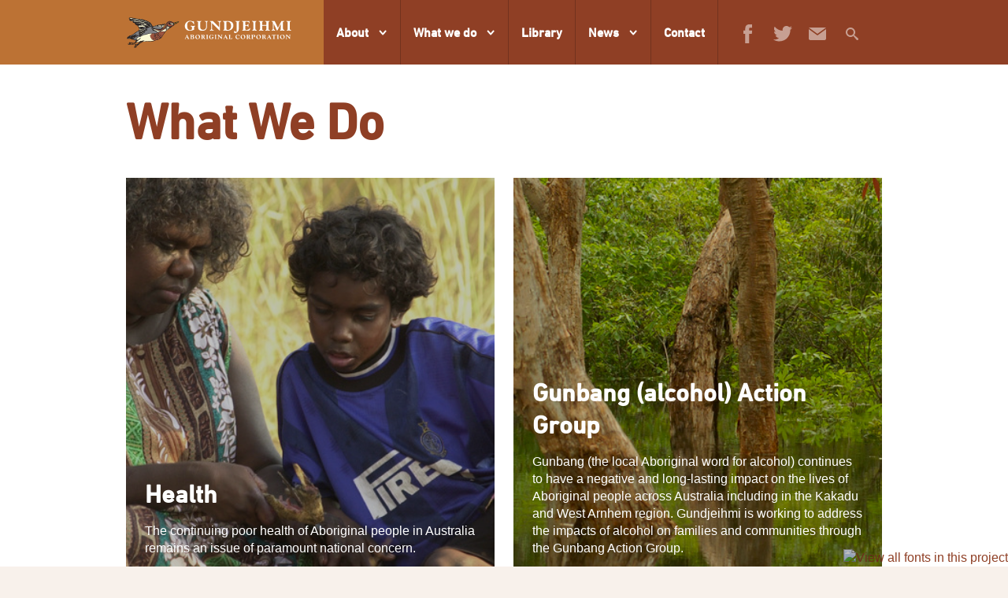

--- FILE ---
content_type: text/html; charset=utf-8
request_url: https://gac-v3.katalyst.com.au/what-we-do
body_size: 3762
content:

<!DOCTYPE html>
<html lang="en">

  <head prefix="og: http://ogp.me/ns# fb: http://ogp.me/ns/fb# website: http://ogp.me/ns/website#">

    <meta charset="utf-8"/>

    <title>
        What We Do &ndash;
      The Gundjeihmi Aboriginal Corporation
    </title>

    <!-- META -->
    <meta name="csrf-param" content="authenticity_token" />
<meta name="csrf-token" content="eMEwfIznuv0UtjMIILy5RM0jxU460R2GV501dPVM0zJBnNQE0dV51blgimN2g0iDlSejKRwuIJ9VbnLQfupNwg==" />
    <meta name="viewport" content="width=device-width, user-scalable=no, minimum-scale=1.0, maximum-scale=0.6667"/>
    

    <!-- WEBFONTS -->
    <script type="text/javascript" src="//ajax.googleapis.com/ajax/libs/webfont/1.5.2/webfont.js" ></script>
<script type="text/javascript">
  WebFont.load({
    monotype: {
      projectId: 'f3c4c417-b613-46d4-af2a-c85c76f1eea4',
      version: 1
    },
    active: function(){
      // trigger some scripts after web-fonts have loaded
      $(document).trigger("ornament:column-conform");
    }
  });
</script>
    <!-- STYLES -->
    <link rel="stylesheet" media="all" href="/assets/application-9347d51c606f97277b0915f0f978bd7b.css" />
    

    <!-- SCRIPTS -->
    <script src="/assets/modernizr-77171b198bdae0a4fd99566f1e4274aa.js"></script>
    <script src="/assets/application-695ed1b95cb36ca51692491f6ba6aff4.js"></script>
    <!--[if lt IE 9]>
      <script src="/assets/selectivizr-935a4a09f05a3d9b62dd6ce64aedf01e.js"></script>
      <script src="/assets/css3-mediaqueries-9d24c8c117b4d5322cd85f1051b8c3f9.js"></script>
    <![endif]-->
    

  </head>

  <body class="">

    <a class="skip-link" href="#main">skip to content</a>

    <div class="layout">

      <div class="layout--mobile-tray">
        <nav class="navigation-mobile">
          <div class="pane-wrapper">
            <div class="pane">
              <div class="header header__mobile">
                <a class="header--logo" href="/">The Gundjeihmi Aboriginal Corporation</a>              </div>
              <div class="pane--navigation-container">
                <ul class="non-pane"><li id="key_5"><a href="/pages/about-us">About</a><ul><li id="key_55"><a href="/pages/mirarr">Mirarr</a></li><li id="key_14"><a href="/pages/kakadu">Kakadu</a></li><li id="key_20"><a href="/pages/gac">GAC</a></li><li id="key_21"><a href="/pages/board">Board</a></li><li id="key_22"><a href="/pages/staff">Staff</a></li><li id="key_31"><a href="/pages/uranium-mining">Uranium Mining</a></li></ul></li><li id="projects" class="selected simple-navigation-active-leaf"><a class="selected" href="/what-we-do">What we do</a><ul><li id="project_1"><a href="/what-we-do/health">Health</a></li><li id="project_3"><a href="/what-we-do/gunbang-alcohol-action-group">Gunbang (alcohol) Action Group</a></li><li id="project_6"><a href="/what-we-do/djurrubu-rangers">Djurrubu Ranger Program</a></li><li id="project_7"><a href="/what-we-do/kakadu-west-arnhem-social-trust-kwast">Kakadu West Arnhem Social Trust (KWAST)</a></li><li id="project_5"><a href="/what-we-do/marrawuddi-gallery">Marrawuddi Arts</a></li></ul></li><li id="key_15"><a href="/library">Library</a></li><li id="key_16"><a href="/news_items">News</a><ul><li id="key_34"><a href="/news_items">News</a></li><li id="key_35"><a href="/stories">Stories</a></li><li id="key_32"><a href="/twitter">Twitterfeed</a></li></ul></li><li id="key_6"><a href="/pages/contact-us">Contact</a></li></ul>
              </div>
              <div class="header--social">
                <a href="https://facebook.com/mirarrcountry" class="header--social--facebook">Facebook</a>
                <a href="https://twitter.com/MirarrCountry" class="header--social--twitter">Twitter</a>
                <a href="https://confirmsubscription.com/h/i/48DFBE81A26704C7" class="header--social--email">Email</a>
              </div>
            </div>
          </div>
        </nav>
      </div>

      <div class="layout--content environment-production">
        <div class="layout--wrapper__global">

          <header class="header header__primary layout--header" role="banner">

            <div class="header--logo-container">
              <a href="/" class="header--logo">
                <img onerror="this.onerror=null; this.src=&#39;/assets/logo.png&#39;" alt="Gundjeihmi Aboriginal Corporation" src="/assets/logo-67246487c608c04c5894fa79d319de9e.svg" />
              </a>
              <div class="header--mobile-actions">
                <button type="button" class="header--search-icon header--search-icon__mobile" data-search-anchor aria-label="Toggle search">Search</button>
                <button class="layout--switch header--menu">open navigation</button>
              </div>
            </div>

            <div class="header--navigation">
              <nav>
                <ul class=""><li id="key_5"><a href="/pages/about-us">About</a><ul><li id="key_55"><a href="/pages/mirarr">Mirarr</a></li><li id="key_14"><a href="/pages/kakadu">Kakadu</a></li><li id="key_20"><a href="/pages/gac">GAC</a></li><li id="key_21"><a href="/pages/board">Board</a></li><li id="key_22"><a href="/pages/staff">Staff</a></li><li id="key_31"><a href="/pages/uranium-mining">Uranium Mining</a></li></ul></li><li id="projects" class="selected simple-navigation-active-leaf"><a class="selected" href="/what-we-do">What we do</a><ul><li id="project_1"><a href="/what-we-do/health">Health</a></li><li id="project_3"><a href="/what-we-do/gunbang-alcohol-action-group">Gunbang (alcohol) Action Group</a></li><li id="project_6"><a href="/what-we-do/djurrubu-rangers">Djurrubu Ranger Program</a></li><li id="project_7"><a href="/what-we-do/kakadu-west-arnhem-social-trust-kwast">Kakadu West Arnhem Social Trust (KWAST)</a></li><li id="project_5"><a href="/what-we-do/marrawuddi-gallery">Marrawuddi Arts</a></li></ul></li><li id="key_15"><a href="/library">Library</a></li><li id="key_16"><a href="/news_items">News</a><ul><li id="key_34"><a href="/news_items">News</a></li><li id="key_35"><a href="/stories">Stories</a></li><li id="key_32"><a href="/twitter">Twitterfeed</a></li></ul></li><li id="key_6"><a href="/pages/contact-us">Contact</a></li></ul>
              </nav>
              <div class="header--social">
                <a href="https://facebook.com/mirarrcountry" class="header--social--facebook">Facebook</a>
                <a href="https://twitter.com/MirarrCountry" class="header--social--twitter">Twitter</a>
                <a href="https://confirmsubscription.com/h/i/48DFBE81A26704C7" class="header--social--email">Email</a>
                <button type="button" class="header--search-icon" data-search-anchor aria-label="Toggle search">Search</button>
              </div>
            </div>

            <div class="search" data-search style="display: none;">
              <div class="layout--container">
                <form id="search-form" class="search--form" action="/search" accept-charset="UTF-8" method="get"><input name="utf8" type="hidden" value="&#x2713;" />
                  <input type="text" name="search" id="search" placeholder="Search everywhere" required="required" />
                  <button name="button" type="submit" class="button">Search</button>
</form>              </div>
            </div>

          </header>


          <main class="layout--container layout--main-container" role="main">
            <a id="main" name="main" tabindex="-1"></a>
            


      <div class="content--title">
              <h1 class="heading-one">What We Do</h1>
      </div>

    

  <div class="tiles" data-tileset>
      <div>
        <a class="tile" style="background-image: url(/media/W1siZiIsIjIwMTcvMDcvMDUvOTIybmVodDV0MF9ET0IyMDk2LkpQRyJdLFsicCIsInRodW1iIiwiOTUweDQ0NiMiXV0/DOB2096.JPG?sha=fa4ca878126299ad)" data-tile="" href="/what-we-do/health">          <div class="tile--overlay"></div>
          <div class="tile--content panel--padding content__compressed">
            <h2 class="heading-four tile--heading">Health</h2>
              <p><p>The continuing poor health of Aboriginal people in Australia remains an issue of paramount national concern. </p></p>
            <p>Keep reading</p>
          </div>
</a>      </div>
      <div>
        <a class="tile" style="background-image: url(/media/W1siZiIsIjIwMTcvMDcvMDUvN3NybDdva2NwaF9kb2IuZ2FjLjE0OC5qcGciXSxbInAiLCJ0aHVtYiIsIjk1MHg0NDYjIl1d/dob.gac.148.jpg?sha=a88b0ad32a7007d1)" data-tile="" href="/what-we-do/gunbang-alcohol-action-group">          <div class="tile--overlay"></div>
          <div class="tile--content panel--padding content__compressed">
            <h2 class="heading-four tile--heading">Gunbang (alcohol) Action Group</h2>
              <p><p>Gunbang (the local Aboriginal word for alcohol) continues to have a negative and long-lasting impact on the lives of Aboriginal people across Australia including in the Kakadu and West Arnhem region. Gundjeihmi is working to address the impacts of alcohol on families and communities through the Gunbang Action Group.</p></p>
            <p>Keep reading</p>
          </div>
</a>      </div>
      <div>
        <a class="tile" style="background-image: url(/media/W1siZiIsIjIwMTcvMTIvMDgvOXA4aGo5YnZqMF9oYW5kZnVsX29mX3dlZXZpbHNfMi5KUEciXSxbInAiLCJ0aHVtYiIsIjk1MHg0NDYjIl1d/handful%20of%20weevils%202.JPG?sha=b36d61be209c206c)" data-tile="" href="/what-we-do/djurrubu-rangers">          <div class="tile--overlay"></div>
          <div class="tile--content panel--padding content__compressed">
            <h2 class="heading-four tile--heading">Djurrubu Ranger Program</h2>
              <p><p>The Djurrubu Rangers work on country to protect country. 
<br />Rangers practice culture and work towards qualifications by providing land management services throughout the region.</p></p>
            <p>Keep reading</p>
          </div>
</a>      </div>
      <div>
        <a class="tile" style="background-image: url()" data-tile="" href="/what-we-do/kakadu-west-arnhem-social-trust-kwast">          <div class="tile--overlay"></div>
          <div class="tile--content panel--padding content__compressed">
            <h2 class="heading-four tile--heading">Kakadu West Arnhem Social Trust (KWAST)</h2>
              <p><p>The Kakadu West Arnhem Social Trust (KWAST) seeks to promote economic and social opportunities for Aboriginal people in Kakadu’s wider West Arnhem region.</p></p>
            <p>Keep reading</p>
          </div>
</a>      </div>
      <div>
        <a class="tile" style="background-image: url(/media/W1siZiIsIjIwMjAvMTAvMTYvdXRkc3RvbnVnXzIwMjAxMDAyXzAxOTAuanBnIl0sWyJwIiwidGh1bWIiLCI5NTB4NDQ2IyJdXQ/20201002_0190.jpg?sha=1d84a0bfe9d30bf4)" data-tile="" href="/what-we-do/marrawuddi-gallery">          <div class="tile--overlay"></div>
          <div class="tile--content panel--padding content__compressed">
            <h2 class="heading-four tile--heading">Marrawuddi Arts</h2>
              <p><p>Marrawuddi Gallery stocks beautiful artworks from across the Kakadu region. Shop on site or online to add a gorgeous piece to your collection today.</p></p>
            <p>Keep reading</p>
          </div>
</a>      </div>
  </div>
  


          </main>


          <footer class="footer" role="contentinfo">
            <div class="layout--container">
              <span class="footer--copyright">
		      <span style="margin-right: 2em;">ICN 2458</span>
		      &copy; Gundjeihmi Aboriginal Corporation 2025              </span>
            </div>
          </footer>

        </div>
      </div>

</div>
    <script src="/assets/application_bottom-bd2cc14c6a2fd187e8e8c4334b0bf1d0.js"></script>
    

    <script>
      (function(i,s,o,g,r,a,m){i['GoogleAnalyticsObject']=r;i[r]=i[r]||function(){
      (i[r].q=i[r].q||[]).push(arguments)},i[r].l=1*new Date();a=s.createElement(o),
      m=s.getElementsByTagName(o)[0];a.async=1;a.src=g;m.parentNode.insertBefore(a,m)
      })(window,document,'script','https://www.google-analytics.com/analytics.js','ga');

      ga('create', 'UA-102176712-1', 'auto');
      ga('send', 'pageview');

    </script>
  </body>

</html>



--- FILE ---
content_type: text/css
request_url: https://gac-v3.katalyst.com.au/assets/application-9347d51c606f97277b0915f0f978bd7b.css
body_size: 39159
content:
.list-horizontal{*zoom:1}.list-horizontal:after{content:"";display:table;clear:both}.list-horizontal>li{padding:0 12px;float:left}.list-horizontal>li:first-child{padding-left:0}.list-horizontal>li:last-child{padding-right:0}ul.row,ol.row,.row{*zoom:1;margin-left:-12px;margin-right:-12px;margin-top:-12px;margin-bottom:-12px}ul.row:after,ol.row:after,.row:after{content:"";display:table;clear:both}.content-children:first-child,.flush-children:first-child{margin-top:0}.content-children:last-child,.flush-children:last-child{margin-bottom:0}.text-wrap{word-wrap:break-word;overflow-wrap:break-word}html,body,div,span,applet,object,iframe,h1,h2,h3,h4,h5,h6,p,blockquote,pre,a,abbr,acronym,address,big,cite,code,del,dfn,em,img,ins,kbd,q,s,samp,small,strike,strong,sub,sup,tt,var,b,u,i,center,dl,dt,dd,ol,ul,li,fieldset,form,label,legend,table,caption,tbody,tfoot,thead,tr,th,td,article,aside,canvas,details,embed,figure,figcaption,footer,header,hgroup,menu,nav,output,ruby,section,summary,time,mark,audio,video{margin:0;padding:0;border:0;font:inherit;font-size:100%;vertical-align:baseline}html{line-height:1}ol,ul{list-style:none}table{border-collapse:collapse;border-spacing:0}caption,th,td{text-align:left;font-weight:normal;vertical-align:middle}q,blockquote{quotes:none}q:before,q:after,blockquote:before,blockquote:after{content:"";content:none}a img{border:none}article,aside,details,figcaption,figure,footer,header,hgroup,main,menu,nav,section,summary{display:block}*{-moz-box-sizing:border-box;-webkit-box-sizing:border-box;box-sizing:border-box}button{-webkit-appearance:inherit;-webkit-box-align:inherit;-webkit-font-smoothing:antialiased;background:transparent;border:none;color:inherit;cursor:pointer;display:inline;font-family:inherit;font-size:inherit;font-weight:inherit;font:inherit;height:auto;line-height:inherit;margin:0;padding:0;text-align:inherit;text-transform:inherit}html,body{height:100%;width:100%}html{-webkit-font-smoothing:subpixel-antialiased}h1,h2,h3,h4,h5,h6{text-rendering:optimizeLegibility}img{-ms-interpolation-mode:bicubic}main{display:block}img,embed,object,video,iframe{max-width:100%}img[src*=".svg"]{width:100%}.svg .grunticon-chevron-double-left-16-white{background-image:url("data:image/svg+xml;charset=US-ASCII,%3Csvg%20version%3D%221.1%22%20id%3D%22Layer_1%22%20xmlns%3D%22http%3A%2F%2Fwww.w3.org%2F2000%2Fsvg%22%20xmlns%3Axlink%3D%22http%3A%2F%2Fwww.w3.org%2F1999%2Fxlink%22%20x%3D%220px%22%20y%3D%220px%22%20width%3D%2216px%22%20height%3D%2216px%22%20viewBox%3D%220%200%2016%2016%22%20enable-background%3D%22new%200%200%2016%2016%22%20xml%3Aspace%3D%22preserve%22%3E%3Cpath%20d%3D%22M0%2C8.001c0-0.154%2C0.057-0.289%2C0.17-0.402l6.625-6.625c0.113-0.113%2C0.248-0.17%2C0.402-0.17s0.289%2C0.057%2C0.402%2C0.17L9.08%2C2.456%20c0.111%2C0.113%2C0.17%2C0.247%2C0.17%2C0.402c0%2C0.154-0.059%2C0.288-0.17%2C0.401L4.339%2C8.001l4.741%2C4.741c0.111%2C0.111%2C0.17%2C0.248%2C0.17%2C0.4%20c0%2C0.154-0.059%2C0.289-0.17%2C0.402l-1.481%2C1.48c-0.113%2C0.113-0.248%2C0.17-0.401%2C0.17s-0.288-0.057-0.401-0.17L0.169%2C8.403%20C0.057%2C8.29%2C0%2C8.155%2C0%2C8.001z%22%20fill%3D%22%23fff%22%3E%3C%2Fpath%3E%3Cpath%20d%3D%22M6.75%2C8.001c0-0.154%2C0.057-0.289%2C0.17-0.402l6.625-6.625c0.113-0.113%2C0.248-0.17%2C0.402-0.17s0.289%2C0.057%2C0.402%2C0.17%20l1.48%2C1.482C15.941%2C2.569%2C16%2C2.703%2C16%2C2.858c0%2C0.154-0.059%2C0.288-0.17%2C0.401l-4.741%2C4.742l4.741%2C4.741%20c0.111%2C0.111%2C0.17%2C0.248%2C0.17%2C0.4c0%2C0.154-0.059%2C0.289-0.17%2C0.402l-1.48%2C1.48c-0.113%2C0.113-0.248%2C0.17-0.402%2C0.17%20c-0.152%2C0-0.287-0.057-0.4-0.17L6.919%2C8.403C6.807%2C8.29%2C6.75%2C8.155%2C6.75%2C8.001z%22%20fill%3D%22%23fff%22%3E%3C%2Fpath%3E%3C%2Fsvg%3E");background-repeat:no-repeat}.svg .grunticon-chevron-double-left-16{background-image:url("data:image/svg+xml;charset=US-ASCII,%3C%3Fxml%20version%3D%221.0%22%20encoding%3D%22utf-8%22%3F%3E%3C!DOCTYPE%20svg%20PUBLIC%20%22-%2F%2FW3C%2F%2FDTD%20SVG%201.1%2F%2FEN%22%20%22http%3A%2F%2Fwww.w3.org%2FGraphics%2FSVG%2F1.1%2FDTD%2Fsvg11.dtd%22%3E%3Csvg%20version%3D%221.1%22%20id%3D%22Layer_1%22%20xmlns%3D%22http%3A%2F%2Fwww.w3.org%2F2000%2Fsvg%22%20xmlns%3Axlink%3D%22http%3A%2F%2Fwww.w3.org%2F1999%2Fxlink%22%20x%3D%220px%22%20y%3D%220px%22%20%20width%3D%2216px%22%20height%3D%2216px%22%20viewBox%3D%220%200%2016%2016%22%20enable-background%3D%22new%200%200%2016%2016%22%20xml%3Aspace%3D%22preserve%22%3E%3Cpath%20d%3D%22M0%2C8.001c0-0.154%2C0.057-0.289%2C0.17-0.402l6.625-6.625c0.113-0.113%2C0.248-0.17%2C0.402-0.17s0.289%2C0.057%2C0.402%2C0.17L9.08%2C2.456%20c0.111%2C0.113%2C0.17%2C0.247%2C0.17%2C0.402c0%2C0.154-0.059%2C0.288-0.17%2C0.401L4.339%2C8.001l4.741%2C4.741c0.111%2C0.111%2C0.17%2C0.248%2C0.17%2C0.4%20c0%2C0.154-0.059%2C0.289-0.17%2C0.402l-1.481%2C1.48c-0.113%2C0.113-0.248%2C0.17-0.401%2C0.17s-0.288-0.057-0.401-0.17L0.169%2C8.403%20C0.057%2C8.29%2C0%2C8.155%2C0%2C8.001z%22%2F%3E%3Cpath%20d%3D%22M6.75%2C8.001c0-0.154%2C0.057-0.289%2C0.17-0.402l6.625-6.625c0.113-0.113%2C0.248-0.17%2C0.402-0.17s0.289%2C0.057%2C0.402%2C0.17%20l1.48%2C1.482C15.941%2C2.569%2C16%2C2.703%2C16%2C2.858c0%2C0.154-0.059%2C0.288-0.17%2C0.401l-4.741%2C4.742l4.741%2C4.741%20c0.111%2C0.111%2C0.17%2C0.248%2C0.17%2C0.4c0%2C0.154-0.059%2C0.289-0.17%2C0.402l-1.48%2C1.48c-0.113%2C0.113-0.248%2C0.17-0.402%2C0.17%20c-0.152%2C0-0.287-0.057-0.4-0.17L6.919%2C8.403C6.807%2C8.29%2C6.75%2C8.155%2C6.75%2C8.001z%22%2F%3E%3C%2Fsvg%3E");background-repeat:no-repeat}.svg .grunticon-chevron-double-right-16-white{background-image:url("data:image/svg+xml;charset=US-ASCII,%3Csvg%20version%3D%221.1%22%20id%3D%22Layer_1%22%20xmlns%3D%22http%3A%2F%2Fwww.w3.org%2F2000%2Fsvg%22%20xmlns%3Axlink%3D%22http%3A%2F%2Fwww.w3.org%2F1999%2Fxlink%22%20x%3D%220px%22%20y%3D%220px%22%20width%3D%2216px%22%20height%3D%2216px%22%20viewBox%3D%220%200%2016%2016%22%20enable-background%3D%22new%200%200%2016%2016%22%20xml%3Aspace%3D%22preserve%22%3E%3Cpath%20d%3D%22M0%2C13.143c0-0.153%2C0.057-0.289%2C0.17-0.401L4.911%2C8L0.17%2C3.259C0.057%2C3.146%2C0%2C3.011%2C0%2C2.857c0-0.155%2C0.057-0.289%2C0.17-0.402%20l1.482-1.482c0.113-0.113%2C0.247-0.17%2C0.402-0.17c0.155%2C0%2C0.289%2C0.057%2C0.402%2C0.17L9.08%2C7.598C9.193%2C7.711%2C9.252%2C7.846%2C9.252%2C8%20S9.193%2C8.289%2C9.08%2C8.402l-6.625%2C6.625c-0.113%2C0.113-0.247%2C0.17-0.402%2C0.17c-0.155%2C0-0.289-0.057-0.402-0.17L0.17%2C13.545%20C0.057%2C13.432%2C0%2C13.297%2C0%2C13.143z%22%20fill%3D%22%23fff%22%3E%3C%2Fpath%3E%3Cpath%20d%3D%22M6.748%2C13.143c0-0.153%2C0.057-0.289%2C0.17-0.401L11.658%2C8l-4.74-4.741c-0.113-0.113-0.17-0.248-0.17-0.402%20c0-0.155%2C0.057-0.289%2C0.17-0.402L8.4%2C0.973c0.112-0.113%2C0.246-0.17%2C0.401-0.17s0.289%2C0.057%2C0.401%2C0.17l6.625%2C6.625%20C15.941%2C7.711%2C16%2C7.846%2C16%2C8s-0.059%2C0.289-0.172%2C0.402l-6.625%2C6.625c-0.112%2C0.113-0.246%2C0.17-0.401%2C0.17s-0.289-0.057-0.401-0.17%20l-1.482-1.482C6.805%2C13.432%2C6.748%2C13.297%2C6.748%2C13.143z%22%20fill%3D%22%23fff%22%3E%3C%2Fpath%3E%3C%2Fsvg%3E");background-repeat:no-repeat}.svg .grunticon-chevron-double-right-16{background-image:url("data:image/svg+xml;charset=US-ASCII,%3C%3Fxml%20version%3D%221.0%22%20encoding%3D%22utf-8%22%3F%3E%3C!DOCTYPE%20svg%20PUBLIC%20%22-%2F%2FW3C%2F%2FDTD%20SVG%201.1%2F%2FEN%22%20%22http%3A%2F%2Fwww.w3.org%2FGraphics%2FSVG%2F1.1%2FDTD%2Fsvg11.dtd%22%3E%3Csvg%20version%3D%221.1%22%20id%3D%22Layer_1%22%20xmlns%3D%22http%3A%2F%2Fwww.w3.org%2F2000%2Fsvg%22%20xmlns%3Axlink%3D%22http%3A%2F%2Fwww.w3.org%2F1999%2Fxlink%22%20x%3D%220px%22%20y%3D%220px%22%20%20width%3D%2216px%22%20height%3D%2216px%22%20viewBox%3D%220%200%2016%2016%22%20enable-background%3D%22new%200%200%2016%2016%22%20xml%3Aspace%3D%22preserve%22%3E%3Cpath%20d%3D%22M0%2C13.143c0-0.153%2C0.057-0.289%2C0.17-0.401L4.911%2C8L0.17%2C3.259C0.057%2C3.146%2C0%2C3.011%2C0%2C2.857c0-0.155%2C0.057-0.289%2C0.17-0.402%20l1.482-1.482c0.113-0.113%2C0.247-0.17%2C0.402-0.17c0.155%2C0%2C0.289%2C0.057%2C0.402%2C0.17L9.08%2C7.598C9.193%2C7.711%2C9.252%2C7.846%2C9.252%2C8%20S9.193%2C8.289%2C9.08%2C8.402l-6.625%2C6.625c-0.113%2C0.113-0.247%2C0.17-0.402%2C0.17c-0.155%2C0-0.289-0.057-0.402-0.17L0.17%2C13.545%20C0.057%2C13.432%2C0%2C13.297%2C0%2C13.143z%22%2F%3E%3Cpath%20d%3D%22M6.748%2C13.143c0-0.153%2C0.057-0.289%2C0.17-0.401L11.658%2C8l-4.74-4.741c-0.113-0.113-0.17-0.248-0.17-0.402%20c0-0.155%2C0.057-0.289%2C0.17-0.402L8.4%2C0.973c0.112-0.113%2C0.246-0.17%2C0.401-0.17s0.289%2C0.057%2C0.401%2C0.17l6.625%2C6.625%20C15.941%2C7.711%2C16%2C7.846%2C16%2C8s-0.059%2C0.289-0.172%2C0.402l-6.625%2C6.625c-0.112%2C0.113-0.246%2C0.17-0.401%2C0.17s-0.289-0.057-0.401-0.17%20l-1.482-1.482C6.805%2C13.432%2C6.748%2C13.297%2C6.748%2C13.143z%22%2F%3E%3C%2Fsvg%3E");background-repeat:no-repeat}.svg .grunticon-chevron-down-24-white{background-image:url("data:image/svg+xml;charset=US-ASCII,%3Csvg%20version%3D%221.1%22%20id%3D%22Layer_1%22%20xmlns%3Asketch%3D%22http%3A%2F%2Fwww.bohemiancoding.com%2Fsketch%2Fns%22%20xmlns%3D%22http%3A%2F%2Fwww.w3.org%2F2000%2Fsvg%22%20xmlns%3Axlink%3D%22http%3A%2F%2Fwww.w3.org%2F1999%2Fxlink%22%20x%3D%220px%22%20y%3D%220px%22%20width%3D%2224px%22%20height%3D%2224px%22%20viewBox%3D%22-5%201%2024%2024%22%20enable-background%3D%22new%20-5%201%2024%2024%22%20xml%3Aspace%3D%22preserve%22%3E%3Ctitle%20fill%3D%22%23fff%22%3EStroke%2042%3C%2Ftitle%3E%3Cdesc%20fill%3D%22%23fff%22%3ECreated%20with%20Sketch.%3C%2Fdesc%3E%3Cg%20id%3D%22Components%22%20sketch%3Atype%3D%22MSPage%22%20fill%3D%22%23fff%22%3E%20%3Cg%20id%3D%22Pagination%22%20transform%3D%22translate%28-57.000000%2C%20-3811.000000%29%22%20sketch%3Atype%3D%22MSArtboardGroup%22%20fill%3D%22%23fff%22%3E%20%20%3Cg%20transform%3D%22translate%2844.000000%2C%203802.000000%29%22%20sketch%3Atype%3D%22MSLayerGroup%22%20fill%3D%22%23fff%22%3E%20%20%20%3Cg%20id%3D%22Back%22%20sketch%3Atype%3D%22MSShapeGroup%22%20fill%3D%22%23fff%22%3E%20%20%20%20%3Cg%20id%3D%22Stroke-42%22%20fill%3D%22%23fff%22%3E%20%20%20%20%20%3Cpath%20fill%3D%22%23fff%22%20d%3D%22M32%2C15.28c0%2C0.11-0.038%2C0.223-0.115%2C0.312l-11.521%2C13.44C20.273%2C29.14%2C20.14%2C29.201%2C20%2C29.201%20%20%20%20%20%20s-0.273-0.062-0.364-0.168L8.115%2C15.593c-0.172-0.201-0.149-0.504%2C0.053-0.677c0.201-0.173%2C0.504-0.149%2C0.676%2C0.052L20%2C27.983%20%20%20%20%20%20l11.155-13.016c0.173-0.201%2C0.477-0.225%2C0.677-0.052C31.942%2C15.011%2C32%2C15.146%2C32%2C15.28z%22%3E%3C%2Fpath%3E%20%20%20%20%3C%2Fg%3E%20%20%20%3C%2Fg%3E%20%20%3C%2Fg%3E%20%3C%2Fg%3E%3C%2Fg%3E%3C%2Fsvg%3E");background-repeat:no-repeat}.svg .grunticon-chevron-down-24,.svg .icon-chevron-down:before{background-image:url("data:image/svg+xml;charset=US-ASCII,%3C%3Fxml%20version%3D%221.0%22%20encoding%3D%22utf-8%22%3F%3E%3C!DOCTYPE%20svg%20PUBLIC%20%22-%2F%2FW3C%2F%2FDTD%20SVG%201.1%2F%2FEN%22%20%22http%3A%2F%2Fwww.w3.org%2FGraphics%2FSVG%2F1.1%2FDTD%2Fsvg11.dtd%22%3E%3Csvg%20version%3D%221.1%22%20id%3D%22Layer_1%22%20xmlns%3Asketch%3D%22http%3A%2F%2Fwww.bohemiancoding.com%2Fsketch%2Fns%22%20%20xmlns%3D%22http%3A%2F%2Fwww.w3.org%2F2000%2Fsvg%22%20xmlns%3Axlink%3D%22http%3A%2F%2Fwww.w3.org%2F1999%2Fxlink%22%20x%3D%220px%22%20y%3D%220px%22%20width%3D%2224px%22%20height%3D%2224px%22%20%20viewBox%3D%22-5%201%2024%2024%22%20enable-background%3D%22new%20-5%201%2024%2024%22%20xml%3Aspace%3D%22preserve%22%3E%3Ctitle%3EStroke%2042%3C%2Ftitle%3E%3Cdesc%3ECreated%20with%20Sketch.%3C%2Fdesc%3E%3Cg%20id%3D%22Components%22%20sketch%3Atype%3D%22MSPage%22%3E%20%3Cg%20id%3D%22Pagination%22%20transform%3D%22translate%28-57.000000%2C%20-3811.000000%29%22%20sketch%3Atype%3D%22MSArtboardGroup%22%3E%20%20%3Cg%20transform%3D%22translate%2844.000000%2C%203802.000000%29%22%20sketch%3Atype%3D%22MSLayerGroup%22%3E%20%20%20%3Cg%20id%3D%22Back%22%20sketch%3Atype%3D%22MSShapeGroup%22%3E%20%20%20%20%3Cg%20id%3D%22Stroke-42%22%3E%20%20%20%20%20%3Cpath%20fill%3D%22%230B0B0A%22%20d%3D%22M32%2C15.28c0%2C0.11-0.038%2C0.223-0.115%2C0.312l-11.521%2C13.44C20.273%2C29.14%2C20.14%2C29.201%2C20%2C29.201%20%20%20%20%20%20s-0.273-0.062-0.364-0.168L8.115%2C15.593c-0.172-0.201-0.149-0.504%2C0.053-0.677c0.201-0.173%2C0.504-0.149%2C0.676%2C0.052L20%2C27.983%20%20%20%20%20%20l11.155-13.016c0.173-0.201%2C0.477-0.225%2C0.677-0.052C31.942%2C15.011%2C32%2C15.146%2C32%2C15.28z%22%2F%3E%20%20%20%20%3C%2Fg%3E%20%20%20%3C%2Fg%3E%20%20%3C%2Fg%3E%20%3C%2Fg%3E%3C%2Fg%3E%3C%2Fsvg%3E");background-repeat:no-repeat}.svg .grunticon-chevron-left-16-white,.svg .mfp-image-holder .mfp-arrow-left:before,.mfp-image-holder .svg .mfp-arrow-left:before,.svg .navigation-mobile.complex .back a:before,.navigation-mobile.complex .back .svg a:before,.svg .fotorama__arr.fotorama__arr--prev:before{background-image:url("data:image/svg+xml;charset=US-ASCII,%3Csvg%20version%3D%221.1%22%20id%3D%22Layer_1%22%20xmlns%3D%22http%3A%2F%2Fwww.w3.org%2F2000%2Fsvg%22%20xmlns%3Axlink%3D%22http%3A%2F%2Fwww.w3.org%2F1999%2Fxlink%22%20x%3D%220px%22%20y%3D%220px%22%20width%3D%2216px%22%20height%3D%2216px%22%20viewBox%3D%220%200%2016%2016%22%20enable-background%3D%22new%200%200%2016%2016%22%20xml%3Aspace%3D%22preserve%22%3E%3Cpath%20d%3D%22M2.604%2C8.001c0-0.154%2C0.057-0.289%2C0.17-0.402l6.625-6.625c0.113-0.113%2C0.248-0.17%2C0.402-0.17s0.289%2C0.057%2C0.402%2C0.17%20l1.48%2C1.482c0.113%2C0.113%2C0.17%2C0.247%2C0.17%2C0.402c0%2C0.154-0.057%2C0.288-0.17%2C0.401l-4.74%2C4.742l4.741%2C4.741%20c0.112%2C0.112%2C0.17%2C0.248%2C0.17%2C0.401c0%2C0.154-0.058%2C0.289-0.17%2C0.402l-1.481%2C1.48c-0.113%2C0.113-0.248%2C0.17-0.401%2C0.17%20c-0.154%2C0-0.289-0.057-0.402-0.17L2.773%2C8.403C2.661%2C8.29%2C2.604%2C8.155%2C2.604%2C8.001z%22%20fill%3D%22%23fff%22%3E%3C%2Fpath%3E%3C%2Fsvg%3E");background-repeat:no-repeat}.svg .grunticon-chevron-left-16{background-image:url("data:image/svg+xml;charset=US-ASCII,%3C%3Fxml%20version%3D%221.0%22%20encoding%3D%22utf-8%22%3F%3E%3C!DOCTYPE%20svg%20PUBLIC%20%22-%2F%2FW3C%2F%2FDTD%20SVG%201.1%2F%2FEN%22%20%22http%3A%2F%2Fwww.w3.org%2FGraphics%2FSVG%2F1.1%2FDTD%2Fsvg11.dtd%22%3E%3Csvg%20version%3D%221.1%22%20id%3D%22Layer_1%22%20xmlns%3D%22http%3A%2F%2Fwww.w3.org%2F2000%2Fsvg%22%20xmlns%3Axlink%3D%22http%3A%2F%2Fwww.w3.org%2F1999%2Fxlink%22%20x%3D%220px%22%20y%3D%220px%22%20%20width%3D%2216px%22%20height%3D%2216px%22%20viewBox%3D%220%200%2016%2016%22%20enable-background%3D%22new%200%200%2016%2016%22%20xml%3Aspace%3D%22preserve%22%3E%3Cpath%20d%3D%22M2.604%2C8.001c0-0.154%2C0.057-0.289%2C0.17-0.402l6.625-6.625c0.113-0.113%2C0.248-0.17%2C0.402-0.17s0.289%2C0.057%2C0.402%2C0.17%20l1.48%2C1.482c0.113%2C0.113%2C0.17%2C0.247%2C0.17%2C0.402c0%2C0.154-0.057%2C0.288-0.17%2C0.401l-4.74%2C4.742l4.741%2C4.741%20c0.112%2C0.112%2C0.17%2C0.248%2C0.17%2C0.401c0%2C0.154-0.058%2C0.289-0.17%2C0.402l-1.481%2C1.48c-0.113%2C0.113-0.248%2C0.17-0.401%2C0.17%20c-0.154%2C0-0.289-0.057-0.402-0.17L2.773%2C8.403C2.661%2C8.29%2C2.604%2C8.155%2C2.604%2C8.001z%22%2F%3E%3C%2Fsvg%3E");background-repeat:no-repeat}.svg .grunticon-chevron-left-24-white,.svg .icon-chevron-left:before{background-image:url("data:image/svg+xml;charset=US-ASCII,%3Csvg%20version%3D%221.1%22%20id%3D%22Layer_1%22%20xmlns%3Asketch%3D%22http%3A%2F%2Fwww.bohemiancoding.com%2Fsketch%2Fns%22%20xmlns%3D%22http%3A%2F%2Fwww.w3.org%2F2000%2Fsvg%22%20xmlns%3Axlink%3D%22http%3A%2F%2Fwww.w3.org%2F1999%2Fxlink%22%20x%3D%220px%22%20y%3D%220px%22%20width%3D%2224px%22%20height%3D%2224px%22%20viewBox%3D%22-5%201%2024%2024%22%20enable-background%3D%22new%20-5%201%2024%2024%22%20xml%3Aspace%3D%22preserve%22%3E%3Ctitle%20fill%3D%22%23fff%22%3EStroke%2042%3C%2Ftitle%3E%3Cdesc%20fill%3D%22%23fff%22%3ECreated%20with%20Sketch.%3C%2Fdesc%3E%3Cg%20id%3D%22Components%22%20sketch%3Atype%3D%22MSPage%22%20fill%3D%22%23fff%22%3E%20%3Cg%20id%3D%22Pagination%22%20transform%3D%22translate%28-57.000000%2C%20-3811.000000%29%22%20sketch%3Atype%3D%22MSArtboardGroup%22%20fill%3D%22%23fff%22%3E%20%20%3Cg%20transform%3D%22translate%2844.000000%2C%203802.000000%29%22%20sketch%3Atype%3D%22MSLayerGroup%22%20fill%3D%22%23fff%22%3E%20%20%20%3Cg%20id%3D%22Back%22%20sketch%3Atype%3D%22MSShapeGroup%22%20fill%3D%22%23fff%22%3E%20%20%20%20%3Cg%20id%3D%22Stroke-42%22%20fill%3D%22%23fff%22%3E%20%20%20%20%20%3Cpath%20fill%3D%22%23fff%22%20d%3D%22M26.42%2C34c-0.11%2C0-0.223-0.038-0.312-0.115L12.668%2C22.364C12.562%2C22.273%2C12.5%2C22.14%2C12.5%2C22%20%20%20%20%20%20s0.062-0.273%2C0.168-0.364l13.439-11.52c0.201-0.172%2C0.504-0.15%2C0.677%2C0.052c0.173%2C0.201%2C0.149%2C0.504-0.052%2C0.676L13.717%2C22%20%20%20%20%20%20l13.015%2C11.155c0.201%2C0.173%2C0.225%2C0.477%2C0.052%2C0.677C26.689%2C33.942%2C26.555%2C34%2C26.42%2C34z%22%3E%3C%2Fpath%3E%20%20%20%20%3C%2Fg%3E%20%20%20%3C%2Fg%3E%20%20%3C%2Fg%3E%20%3C%2Fg%3E%3C%2Fg%3E%3C%2Fsvg%3E");background-repeat:no-repeat}.svg .grunticon-chevron-left-24{background-image:url("data:image/svg+xml;charset=US-ASCII,%3C%3Fxml%20version%3D%221.0%22%20encoding%3D%22utf-8%22%3F%3E%3C!DOCTYPE%20svg%20PUBLIC%20%22-%2F%2FW3C%2F%2FDTD%20SVG%201.1%2F%2FEN%22%20%22http%3A%2F%2Fwww.w3.org%2FGraphics%2FSVG%2F1.1%2FDTD%2Fsvg11.dtd%22%3E%3Csvg%20version%3D%221.1%22%20id%3D%22Layer_1%22%20xmlns%3Asketch%3D%22http%3A%2F%2Fwww.bohemiancoding.com%2Fsketch%2Fns%22%20%20xmlns%3D%22http%3A%2F%2Fwww.w3.org%2F2000%2Fsvg%22%20xmlns%3Axlink%3D%22http%3A%2F%2Fwww.w3.org%2F1999%2Fxlink%22%20x%3D%220px%22%20y%3D%220px%22%20width%3D%2224px%22%20height%3D%2224px%22%20%20viewBox%3D%22-5%201%2024%2024%22%20enable-background%3D%22new%20-5%201%2024%2024%22%20xml%3Aspace%3D%22preserve%22%3E%3Ctitle%3EStroke%2042%3C%2Ftitle%3E%3Cdesc%3ECreated%20with%20Sketch.%3C%2Fdesc%3E%3Cg%20id%3D%22Components%22%20sketch%3Atype%3D%22MSPage%22%3E%20%3Cg%20id%3D%22Pagination%22%20transform%3D%22translate%28-57.000000%2C%20-3811.000000%29%22%20sketch%3Atype%3D%22MSArtboardGroup%22%3E%20%20%3Cg%20transform%3D%22translate%2844.000000%2C%203802.000000%29%22%20sketch%3Atype%3D%22MSLayerGroup%22%3E%20%20%20%3Cg%20id%3D%22Back%22%20sketch%3Atype%3D%22MSShapeGroup%22%3E%20%20%20%20%3Cg%20id%3D%22Stroke-42%22%3E%20%20%20%20%20%3Cpath%20fill%3D%22%230B0B0A%22%20d%3D%22M26.42%2C34c-0.11%2C0-0.223-0.038-0.312-0.115L12.668%2C22.364C12.562%2C22.273%2C12.5%2C22.14%2C12.5%2C22%20%20%20%20%20%20s0.062-0.273%2C0.168-0.364l13.439-11.52c0.201-0.172%2C0.504-0.15%2C0.677%2C0.052c0.173%2C0.201%2C0.149%2C0.504-0.052%2C0.676L13.717%2C22%20%20%20%20%20%20l13.015%2C11.155c0.201%2C0.173%2C0.225%2C0.477%2C0.052%2C0.677C26.689%2C33.942%2C26.555%2C34%2C26.42%2C34z%22%2F%3E%20%20%20%20%3C%2Fg%3E%20%20%20%3C%2Fg%3E%20%20%3C%2Fg%3E%20%3C%2Fg%3E%3C%2Fg%3E%3C%2Fsvg%3E");background-repeat:no-repeat}.svg .grunticon-chevron-left-32-white{background-image:url("data:image/svg+xml;charset=US-ASCII,%3Csvg%20version%3D%221.1%22%20xmlns%3D%22http%3A%2F%2Fwww.w3.org%2F2000%2Fsvg%22%20xmlns%3Axlink%3D%22http%3A%2F%2Fwww.w3.org%2F1999%2Fxlink%22%20width%3D%2223%22%20height%3D%2232%22%20viewBox%3D%220%200%2023%2032%22%3E%3Cg%20fill%3D%22%23fff%22%3E%3C%2Fg%3E%20%3Cpath%20d%3D%22M2.75%2014.857q0-0.464%200.339-0.804l13.25-13.25q0.339-0.339%200.804-0.339t0.804%200.339l2.964%202.964q0.339%200.339%200.339%200.804t-0.339%200.804l-9.482%209.482%209.482%209.482q0.339%200.339%200.339%200.804t-0.339%200.804l-2.964%202.964q-0.339%200.339-0.804%200.339t-0.804-0.339l-13.25-13.25q-0.339-0.339-0.339-0.804z%22%20fill%3D%22%23fff%22%3E%3C%2Fpath%3E%3C%2Fsvg%3E");background-repeat:no-repeat}.svg .grunticon-chevron-left-32{background-image:url("data:image/svg+xml;charset=US-ASCII,%3C%3Fxml%20version%3D%221.0%22%20encoding%3D%22utf-8%22%3F%3E%3C!DOCTYPE%20svg%20PUBLIC%20%22-%2F%2FW3C%2F%2FDTD%20SVG%201.1%2F%2FEN%22%20%22http%3A%2F%2Fwww.w3.org%2FGraphics%2FSVG%2F1.1%2FDTD%2Fsvg11.dtd%22%3E%3Csvg%20version%3D%221.1%22%20xmlns%3D%22http%3A%2F%2Fwww.w3.org%2F2000%2Fsvg%22%20xmlns%3Axlink%3D%22http%3A%2F%2Fwww.w3.org%2F1999%2Fxlink%22%20width%3D%2223%22%20height%3D%2232%22%20viewBox%3D%220%200%2023%2032%22%3E%3Cg%3E%3C%2Fg%3E%20%3Cpath%20d%3D%22M2.75%2014.857q0-0.464%200.339-0.804l13.25-13.25q0.339-0.339%200.804-0.339t0.804%200.339l2.964%202.964q0.339%200.339%200.339%200.804t-0.339%200.804l-9.482%209.482%209.482%209.482q0.339%200.339%200.339%200.804t-0.339%200.804l-2.964%202.964q-0.339%200.339-0.804%200.339t-0.804-0.339l-13.25-13.25q-0.339-0.339-0.339-0.804z%22%20fill%3D%22%23000000%22%3E%3C%2Fpath%3E%3C%2Fsvg%3E");background-repeat:no-repeat}.svg .grunticon-chevron-right-16-white,.svg .mfp-image-holder .mfp-arrow-right:before,.mfp-image-holder .svg .mfp-arrow-right:before,.svg .navigation-mobile.complex .navigation-item>a:after,.navigation-mobile.complex .svg .navigation-item>a:after,.svg .navigation-mobile.complex .navigation-item>span.faux-link:after,.navigation-mobile.complex .svg .navigation-item>span.faux-link:after,.svg .navigation-mobile.complex .navigation-item>button:after,.navigation-mobile.complex .svg .navigation-item>button:after,.svg .fotorama__arr.fotorama__arr--next:before{background-image:url("data:image/svg+xml;charset=US-ASCII,%3Csvg%20version%3D%221.1%22%20id%3D%22Layer_1%22%20xmlns%3D%22http%3A%2F%2Fwww.w3.org%2F2000%2Fsvg%22%20xmlns%3Axlink%3D%22http%3A%2F%2Fwww.w3.org%2F1999%2Fxlink%22%20x%3D%220px%22%20y%3D%220px%22%20width%3D%2216px%22%20height%3D%2216px%22%20viewBox%3D%22-2.5%200%2016%2016%22%20enable-background%3D%22new%20-2.5%200%2016%2016%22%20xml%3Aspace%3D%22preserve%22%3E%3Cpath%20d%3D%22M1.137%2C13.143c0-0.154%2C0.057-0.289%2C0.17-0.402L6.048%2C8L1.307%2C3.259c-0.113-0.113-0.17-0.248-0.17-0.402%20c0-0.155%2C0.057-0.289%2C0.17-0.402l1.482-1.482c0.113-0.113%2C0.247-0.17%2C0.402-0.17s0.289%2C0.057%2C0.402%2C0.17l6.625%2C6.625%20c0.113%2C0.113%2C0.17%2C0.248%2C0.17%2C0.402s-0.057%2C0.289-0.17%2C0.402l-6.625%2C6.625c-0.113%2C0.113-0.247%2C0.17-0.402%2C0.17%20s-0.289-0.057-0.402-0.17l-1.482-1.482C1.194%2C13.432%2C1.137%2C13.297%2C1.137%2C13.143z%22%20fill%3D%22%23fff%22%3E%3C%2Fpath%3E%3C%2Fsvg%3E");background-repeat:no-repeat}.svg .grunticon-chevron-right-16{background-image:url("data:image/svg+xml;charset=US-ASCII,%3C%3Fxml%20version%3D%221.0%22%20encoding%3D%22utf-8%22%3F%3E%3C!DOCTYPE%20svg%20PUBLIC%20%22-%2F%2FW3C%2F%2FDTD%20SVG%201.1%2F%2FEN%22%20%22http%3A%2F%2Fwww.w3.org%2FGraphics%2FSVG%2F1.1%2FDTD%2Fsvg11.dtd%22%3E%3Csvg%20version%3D%221.1%22%20id%3D%22Layer_1%22%20xmlns%3D%22http%3A%2F%2Fwww.w3.org%2F2000%2Fsvg%22%20xmlns%3Axlink%3D%22http%3A%2F%2Fwww.w3.org%2F1999%2Fxlink%22%20x%3D%220px%22%20y%3D%220px%22%20%20width%3D%2216px%22%20height%3D%2216px%22%20viewBox%3D%22-2.5%200%2016%2016%22%20enable-background%3D%22new%20-2.5%200%2016%2016%22%20xml%3Aspace%3D%22preserve%22%3E%3Cpath%20d%3D%22M1.137%2C13.143c0-0.154%2C0.057-0.289%2C0.17-0.402L6.048%2C8L1.307%2C3.259c-0.113-0.113-0.17-0.248-0.17-0.402%20c0-0.155%2C0.057-0.289%2C0.17-0.402l1.482-1.482c0.113-0.113%2C0.247-0.17%2C0.402-0.17s0.289%2C0.057%2C0.402%2C0.17l6.625%2C6.625%20c0.113%2C0.113%2C0.17%2C0.248%2C0.17%2C0.402s-0.057%2C0.289-0.17%2C0.402l-6.625%2C6.625c-0.113%2C0.113-0.247%2C0.17-0.402%2C0.17%20s-0.289-0.057-0.402-0.17l-1.482-1.482C1.194%2C13.432%2C1.137%2C13.297%2C1.137%2C13.143z%22%2F%3E%3C%2Fsvg%3E");background-repeat:no-repeat}.svg .grunticon-chevron-right-24-white,.svg .icon-chevron-right:before{background-image:url("data:image/svg+xml;charset=US-ASCII,%3Csvg%20version%3D%221.1%22%20id%3D%22Layer_1%22%20xmlns%3Asketch%3D%22http%3A%2F%2Fwww.bohemiancoding.com%2Fsketch%2Fns%22%20xmlns%3D%22http%3A%2F%2Fwww.w3.org%2F2000%2Fsvg%22%20xmlns%3Axlink%3D%22http%3A%2F%2Fwww.w3.org%2F1999%2Fxlink%22%20x%3D%220px%22%20y%3D%220px%22%20width%3D%2224px%22%20height%3D%2224px%22%20viewBox%3D%22-5%201%2024%2024%22%20enable-background%3D%22new%20-5%201%2024%2024%22%20xml%3Aspace%3D%22preserve%22%3E%3Ctitle%20fill%3D%22%23fff%22%3EStroke%2042%3C%2Ftitle%3E%3Cdesc%20fill%3D%22%23fff%22%3ECreated%20with%20Sketch.%3C%2Fdesc%3E%3Cg%20id%3D%22Components%22%20sketch%3Atype%3D%22MSPage%22%20fill%3D%22%23fff%22%3E%20%3Cg%20id%3D%22Pagination%22%20transform%3D%22translate%28-57.000000%2C%20-3811.000000%29%22%20sketch%3Atype%3D%22MSArtboardGroup%22%20fill%3D%22%23fff%22%3E%20%20%3Cg%20transform%3D%22translate%2844.000000%2C%203802.000000%29%22%20sketch%3Atype%3D%22MSLayerGroup%22%20fill%3D%22%23fff%22%3E%20%20%20%3Cg%20id%3D%22Back%22%20sketch%3Atype%3D%22MSShapeGroup%22%20fill%3D%22%23fff%22%3E%20%20%20%20%3Cg%20id%3D%22Stroke-42%22%20fill%3D%22%23fff%22%3E%20%20%20%20%20%3Cpath%20fill%3D%22%23fff%22%20d%3D%22M12.98%2C10c0.11%2C0%2C0.223%2C0.038%2C0.312%2C0.115l13.44%2C11.521C26.839%2C21.727%2C26.9%2C21.86%2C26.9%2C22%20%20%20%20%20%20s-0.062%2C0.273-0.168%2C0.364l-13.44%2C11.521c-0.201%2C0.172-0.504%2C0.149-0.677-0.053c-0.173-0.201-0.149-0.504%2C0.052-0.676%20%20%20%20%20%20L25.683%2C22L12.667%2C10.845c-0.201-0.173-0.225-0.477-0.052-0.677C12.71%2C10.058%2C12.845%2C10%2C12.98%2C10z%22%3E%3C%2Fpath%3E%20%20%20%20%3C%2Fg%3E%20%20%20%3C%2Fg%3E%20%20%3C%2Fg%3E%20%3C%2Fg%3E%3C%2Fg%3E%3C%2Fsvg%3E");background-repeat:no-repeat}.svg .grunticon-chevron-right-24{background-image:url("data:image/svg+xml;charset=US-ASCII,%3C%3Fxml%20version%3D%221.0%22%20encoding%3D%22utf-8%22%3F%3E%3C!DOCTYPE%20svg%20PUBLIC%20%22-%2F%2FW3C%2F%2FDTD%20SVG%201.1%2F%2FEN%22%20%22http%3A%2F%2Fwww.w3.org%2FGraphics%2FSVG%2F1.1%2FDTD%2Fsvg11.dtd%22%3E%3Csvg%20version%3D%221.1%22%20id%3D%22Layer_1%22%20xmlns%3Asketch%3D%22http%3A%2F%2Fwww.bohemiancoding.com%2Fsketch%2Fns%22%20%20xmlns%3D%22http%3A%2F%2Fwww.w3.org%2F2000%2Fsvg%22%20xmlns%3Axlink%3D%22http%3A%2F%2Fwww.w3.org%2F1999%2Fxlink%22%20x%3D%220px%22%20y%3D%220px%22%20width%3D%2224px%22%20height%3D%2224px%22%20%20viewBox%3D%22-5%201%2024%2024%22%20enable-background%3D%22new%20-5%201%2024%2024%22%20xml%3Aspace%3D%22preserve%22%3E%3Ctitle%3EStroke%2042%3C%2Ftitle%3E%3Cdesc%3ECreated%20with%20Sketch.%3C%2Fdesc%3E%3Cg%20id%3D%22Components%22%20sketch%3Atype%3D%22MSPage%22%3E%20%3Cg%20id%3D%22Pagination%22%20transform%3D%22translate%28-57.000000%2C%20-3811.000000%29%22%20sketch%3Atype%3D%22MSArtboardGroup%22%3E%20%20%3Cg%20transform%3D%22translate%2844.000000%2C%203802.000000%29%22%20sketch%3Atype%3D%22MSLayerGroup%22%3E%20%20%20%3Cg%20id%3D%22Back%22%20sketch%3Atype%3D%22MSShapeGroup%22%3E%20%20%20%20%3Cg%20id%3D%22Stroke-42%22%3E%20%20%20%20%20%3Cpath%20fill%3D%22%230B0B0A%22%20d%3D%22M12.98%2C10c0.11%2C0%2C0.223%2C0.038%2C0.312%2C0.115l13.44%2C11.521C26.839%2C21.727%2C26.9%2C21.86%2C26.9%2C22%20%20%20%20%20%20s-0.062%2C0.273-0.168%2C0.364l-13.44%2C11.521c-0.201%2C0.172-0.504%2C0.149-0.677-0.053c-0.173-0.201-0.149-0.504%2C0.052-0.676%20%20%20%20%20%20L25.683%2C22L12.667%2C10.845c-0.201-0.173-0.225-0.477-0.052-0.677C12.71%2C10.058%2C12.845%2C10%2C12.98%2C10z%22%2F%3E%20%20%20%20%3C%2Fg%3E%20%20%20%3C%2Fg%3E%20%20%3C%2Fg%3E%20%3C%2Fg%3E%3C%2Fg%3E%3C%2Fsvg%3E");background-repeat:no-repeat}.svg .grunticon-chevron-right-32-white{background-image:url("data:image/svg+xml;charset=US-ASCII,%3Csvg%20version%3D%221.1%22%20xmlns%3D%22http%3A%2F%2Fwww.w3.org%2F2000%2Fsvg%22%20xmlns%3Axlink%3D%22http%3A%2F%2Fwww.w3.org%2F1999%2Fxlink%22%20width%3D%2223%22%20height%3D%2232%22%20viewBox%3D%220%200%2023%2032%22%3E%3Cg%20fill%3D%22%23fff%22%3E%3C%2Fg%3E%20%3Cpath%20d%3D%22M1.607%2025.143q0-0.464%200.339-0.804l9.482-9.482-9.482-9.482q-0.339-0.339-0.339-0.804t0.339-0.804l2.964-2.964q0.339-0.339%200.804-0.339t0.804%200.339l13.25%2013.25q0.339%200.339%200.339%200.804t-0.339%200.804l-13.25%2013.25q-0.339%200.339-0.804%200.339t-0.804-0.339l-2.964-2.964q-0.339-0.339-0.339-0.804z%22%20fill%3D%22%23fff%22%3E%3C%2Fpath%3E%3C%2Fsvg%3E");background-repeat:no-repeat}.svg .grunticon-chevron-right-32{background-image:url("data:image/svg+xml;charset=US-ASCII,%3C%3Fxml%20version%3D%221.0%22%20encoding%3D%22utf-8%22%3F%3E%3C!DOCTYPE%20svg%20PUBLIC%20%22-%2F%2FW3C%2F%2FDTD%20SVG%201.1%2F%2FEN%22%20%22http%3A%2F%2Fwww.w3.org%2FGraphics%2FSVG%2F1.1%2FDTD%2Fsvg11.dtd%22%3E%3Csvg%20version%3D%221.1%22%20xmlns%3D%22http%3A%2F%2Fwww.w3.org%2F2000%2Fsvg%22%20xmlns%3Axlink%3D%22http%3A%2F%2Fwww.w3.org%2F1999%2Fxlink%22%20width%3D%2223%22%20height%3D%2232%22%20viewBox%3D%220%200%2023%2032%22%3E%3Cg%3E%3C%2Fg%3E%20%3Cpath%20d%3D%22M1.607%2025.143q0-0.464%200.339-0.804l9.482-9.482-9.482-9.482q-0.339-0.339-0.339-0.804t0.339-0.804l2.964-2.964q0.339-0.339%200.804-0.339t0.804%200.339l13.25%2013.25q0.339%200.339%200.339%200.804t-0.339%200.804l-13.25%2013.25q-0.339%200.339-0.804%200.339t-0.804-0.339l-2.964-2.964q-0.339-0.339-0.339-0.804z%22%20fill%3D%22%23000000%22%3E%3C%2Fpath%3E%3C%2Fsvg%3E");background-repeat:no-repeat}.svg .grunticon-close-16-white,.svg .header--search-icon.search-active:before,.svg .mfp-inline-holder .mfp-close:before,.mfp-inline-holder .svg .mfp-close:before,.svg .mfp-ajax-holder .mfp-close:before,.mfp-ajax-holder .svg .mfp-close:before,.svg .mfp-figure .mfp-close:before,.mfp-figure .svg .mfp-close:before{background-image:url("data:image/svg+xml;charset=US-ASCII,%3Csvg%20version%3D%221.1%22%20xmlns%3D%22http%3A%2F%2Fwww.w3.org%2F2000%2Fsvg%22%20xmlns%3Axlink%3D%22http%3A%2F%2Fwww.w3.org%2F1999%2Fxlink%22%20width%3D%2216%22%20height%3D%2216%22%20viewBox%3D%220%200%2016%2016%22%3E%3Cdefs%20fill%3D%22%23fff%22%3E%3Cg%20id%3D%22icon-close%22%20fill%3D%22%23fff%22%3E%20%3Cpath%20class%3D%22path1%22%20d%3D%22M15.854%2012.854c-0-0-0-0-0-0l-4.854-4.854%204.854-4.854c0-0%200-0%200-0%200.052-0.052%200.090-0.113%200.114-0.178%200.066-0.178%200.028-0.386-0.114-0.529l-2.293-2.293c-0.143-0.143-0.351-0.181-0.529-0.114-0.065%200.024-0.126%200.062-0.178%200.114%200%200-0%200-0%200l-4.854%204.854-4.854-4.854c-0-0-0-0-0-0-0.052-0.052-0.113-0.090-0.178-0.114-0.178-0.066-0.386-0.029-0.529%200.114l-2.293%202.293c-0.143%200.143-0.181%200.351-0.114%200.529%200.024%200.065%200.062%200.126%200.114%200.178%200%200%200%200%200%200l4.854%204.854-4.854%204.854c-0%200-0%200-0%200-0.052%200.052-0.090%200.113-0.114%200.178-0.066%200.178-0.029%200.386%200.114%200.529l2.293%202.293c0.143%200.143%200.351%200.181%200.529%200.114%200.065-0.024%200.126-0.062%200.178-0.114%200-0%200-0%200-0l4.854-4.854%204.854%204.854c0%200%200%200%200%200%200.052%200.052%200.113%200.090%200.178%200.114%200.178%200.066%200.386%200.029%200.529-0.114l2.293-2.293c0.143-0.143%200.181-0.351%200.114-0.529-0.024-0.065-0.062-0.126-0.114-0.178z%22%20fill%3D%22%23fff%22%3E%3C%2Fpath%3E%3C%2Fg%3E%3C%2Fdefs%3E%3Cg%20fill%3D%22%23fff%22%3E%20%3Cuse%20xlink%3Ahref%3D%22%23icon-close%22%20transform%3D%22translate%280%200%29%22%20fill%3D%22%23fff%22%3E%3C%2Fuse%3E%3C%2Fg%3E%3C%2Fsvg%3E");background-repeat:no-repeat}.svg .grunticon-close-16{background-image:url("data:image/svg+xml;charset=US-ASCII,%3C%3Fxml%20version%3D%221.0%22%20encoding%3D%22utf-8%22%3F%3E%3C!DOCTYPE%20svg%20PUBLIC%20%22-%2F%2FW3C%2F%2FDTD%20SVG%201.1%2F%2FEN%22%20%22http%3A%2F%2Fwww.w3.org%2FGraphics%2FSVG%2F1.1%2FDTD%2Fsvg11.dtd%22%3E%3Csvg%20version%3D%221.1%22%20xmlns%3D%22http%3A%2F%2Fwww.w3.org%2F2000%2Fsvg%22%20xmlns%3Axlink%3D%22http%3A%2F%2Fwww.w3.org%2F1999%2Fxlink%22%20width%3D%2216%22%20height%3D%2216%22%20viewBox%3D%220%200%2016%2016%22%3E%3Cdefs%3E%3Cg%20id%3D%22icon-close%22%3E%20%3Cpath%20class%3D%22path1%22%20d%3D%22M15.854%2012.854c-0-0-0-0-0-0l-4.854-4.854%204.854-4.854c0-0%200-0%200-0%200.052-0.052%200.090-0.113%200.114-0.178%200.066-0.178%200.028-0.386-0.114-0.529l-2.293-2.293c-0.143-0.143-0.351-0.181-0.529-0.114-0.065%200.024-0.126%200.062-0.178%200.114%200%200-0%200-0%200l-4.854%204.854-4.854-4.854c-0-0-0-0-0-0-0.052-0.052-0.113-0.090-0.178-0.114-0.178-0.066-0.386-0.029-0.529%200.114l-2.293%202.293c-0.143%200.143-0.181%200.351-0.114%200.529%200.024%200.065%200.062%200.126%200.114%200.178%200%200%200%200%200%200l4.854%204.854-4.854%204.854c-0%200-0%200-0%200-0.052%200.052-0.090%200.113-0.114%200.178-0.066%200.178-0.029%200.386%200.114%200.529l2.293%202.293c0.143%200.143%200.351%200.181%200.529%200.114%200.065-0.024%200.126-0.062%200.178-0.114%200-0%200-0%200-0l4.854-4.854%204.854%204.854c0%200%200%200%200%200%200.052%200.052%200.113%200.090%200.178%200.114%200.178%200.066%200.386%200.029%200.529-0.114l2.293-2.293c0.143-0.143%200.181-0.351%200.114-0.529-0.024-0.065-0.062-0.126-0.114-0.178z%22%3E%3C%2Fpath%3E%3C%2Fg%3E%3C%2Fdefs%3E%3Cg%20fill%3D%22%23000000%22%3E%20%3Cuse%20xlink%3Ahref%3D%22%23icon-close%22%20transform%3D%22translate%280%200%29%22%3E%3C%2Fuse%3E%3C%2Fg%3E%3C%2Fsvg%3E");background-repeat:no-repeat}.svg .grunticon-email-traywhite{background-image:url("data:image/svg+xml;charset=US-ASCII,%3Csvg%20version%3D%221.1%22%20id%3D%22Layer_1%22%20xmlns%3D%22http%3A%2F%2Fwww.w3.org%2F2000%2Fsvg%22%20xmlns%3Axlink%3D%22http%3A%2F%2Fwww.w3.org%2F1999%2Fxlink%22%20x%3D%220px%22%20y%3D%220px%22%20width%3D%2222px%22%20height%3D%2216px%22%20viewBox%3D%220%200%2022%2016%22%20enable-background%3D%22new%200%200%2022%2016%22%20xml%3Aspace%3D%22preserve%22%3E%3Cg%20fill%3D%22%23DDB899%22%3E%20%3Cpath%20fill%3D%22%23DDB899%22%20d%3D%22M11%2C10L0%2C2v11.994C0%2C15.102%2C0.89%2C16%2C1.991%2C16h18.018c1.1%2C0%2C1.991-0.896%2C1.991-2.006V2L11%2C10z%22%3E%3C%2Fpath%3E%20%3Cpolygon%20fill%3D%22%23DDB899%22%20points%3D%2222%2C0%200%2C0%2011%2C8%20%20%22%3E%3C%2Fpolygon%3E%3C%2Fg%3E%3C%2Fsvg%3E");background-repeat:no-repeat}.svg .grunticon-email,.svg .header--social--email:before{background-image:url("data:image/svg+xml;charset=US-ASCII,%3C%3Fxml%20version%3D%221.0%22%20encoding%3D%22utf-8%22%3F%3E%3C!DOCTYPE%20svg%20PUBLIC%20%22-%2F%2FW3C%2F%2FDTD%20SVG%201.1%2F%2FEN%22%20%22http%3A%2F%2Fwww.w3.org%2FGraphics%2FSVG%2F1.1%2FDTD%2Fsvg11.dtd%22%3E%3Csvg%20version%3D%221.1%22%20id%3D%22Layer_1%22%20xmlns%3D%22http%3A%2F%2Fwww.w3.org%2F2000%2Fsvg%22%20xmlns%3Axlink%3D%22http%3A%2F%2Fwww.w3.org%2F1999%2Fxlink%22%20x%3D%220px%22%20y%3D%220px%22%20%20width%3D%2222px%22%20height%3D%2216px%22%20viewBox%3D%220%200%2022%2016%22%20enable-background%3D%22new%200%200%2022%2016%22%20xml%3Aspace%3D%22preserve%22%3E%3Cg%3E%20%3Cpath%20fill%3D%22%23FFFFFF%22%20d%3D%22M11%2C10L0%2C2v11.994C0%2C15.102%2C0.89%2C16%2C1.991%2C16h18.018c1.1%2C0%2C1.991-0.896%2C1.991-2.006V2L11%2C10z%22%2F%3E%20%3Cpolygon%20fill%3D%22%23FFFFFF%22%20points%3D%2222%2C0%200%2C0%2011%2C8%20%20%22%2F%3E%3C%2Fg%3E%3C%2Fsvg%3E");background-repeat:no-repeat}.svg .grunticon-facebook-traywhite{background-image:url("data:image/svg+xml;charset=US-ASCII,%3Csvg%20version%3D%221.1%22%20id%3D%22Layer_1%22%20xmlns%3D%22http%3A%2F%2Fwww.w3.org%2F2000%2Fsvg%22%20xmlns%3Axlink%3D%22http%3A%2F%2Fwww.w3.org%2F1999%2Fxlink%22%20x%3D%220px%22%20y%3D%220px%22%20width%3D%2212px%22%20height%3D%2224px%22%20viewBox%3D%220%200%2012%2024%22%20enable-background%3D%22new%200%200%2012%2024%22%20xml%3Aspace%3D%22preserve%22%3E%3Cpath%20fill%3D%22%23DDB899%22%20d%3D%22M11.152%2C7.771H7.354V5.28c0-0.935%2C0.621-1.153%2C1.057-1.153h2.681V0.015L7.399%2C0%20c-4.098%2C0-5.03%2C3.067-5.03%2C5.03v2.741H0v4.237h2.369V24h4.984V12.009h3.363L11.152%2C7.771z%22%3E%3C%2Fpath%3E%3C%2Fsvg%3E");background-repeat:no-repeat}.svg .grunticon-facebook,.svg .header--social--facebook:before{background-image:url("data:image/svg+xml;charset=US-ASCII,%3C%3Fxml%20version%3D%221.0%22%20encoding%3D%22utf-8%22%3F%3E%3C!DOCTYPE%20svg%20PUBLIC%20%22-%2F%2FW3C%2F%2FDTD%20SVG%201.1%2F%2FEN%22%20%22http%3A%2F%2Fwww.w3.org%2FGraphics%2FSVG%2F1.1%2FDTD%2Fsvg11.dtd%22%3E%3Csvg%20version%3D%221.1%22%20id%3D%22Layer_1%22%20xmlns%3D%22http%3A%2F%2Fwww.w3.org%2F2000%2Fsvg%22%20xmlns%3Axlink%3D%22http%3A%2F%2Fwww.w3.org%2F1999%2Fxlink%22%20x%3D%220px%22%20y%3D%220px%22%20%20width%3D%2212px%22%20height%3D%2224px%22%20viewBox%3D%220%200%2012%2024%22%20enable-background%3D%22new%200%200%2012%2024%22%20xml%3Aspace%3D%22preserve%22%3E%3Cpath%20fill%3D%22%23FFFFFF%22%20d%3D%22M11.152%2C7.771H7.354V5.28c0-0.935%2C0.621-1.153%2C1.057-1.153h2.681V0.015L7.399%2C0%20c-4.098%2C0-5.03%2C3.067-5.03%2C5.03v2.741H0v4.237h2.369V24h4.984V12.009h3.363L11.152%2C7.771z%22%2F%3E%3C%2Fsvg%3E");background-repeat:no-repeat}.svg .grunticon-menu-white,.svg .header--menu:before{background-image:url("data:image/svg+xml;charset=US-ASCII,%3Csvg%20version%3D%221.1%22%20id%3D%22Layer_1%22%20xmlns%3D%22http%3A%2F%2Fwww.w3.org%2F2000%2Fsvg%22%20xmlns%3Axlink%3D%22http%3A%2F%2Fwww.w3.org%2F1999%2Fxlink%22%20x%3D%220px%22%20y%3D%220px%22%20width%3D%2224px%22%20height%3D%2224px%22%20viewBox%3D%229.959%209.958%2024%2024%22%20enable-background%3D%22new%209.959%209.958%2024%2024%22%20xml%3Aspace%3D%22preserve%22%3E%3Cpath%20d%3D%22M32%2C18H12c-1.104%2C0-2-0.896-2-2s0.896-2%2C2-2h20c1.104%2C0%2C2%2C0.896%2C2%2C2S33.104%2C18%2C32%2C18z%22%20fill%3D%22%23fff%22%3E%3C%2Fpath%3E%3Cpath%20d%3D%22M32%2C24H12c-1.104%2C0-2-0.896-2-2c0-1.104%2C0.896-2%2C2-2h20c1.104%2C0%2C2%2C0.896%2C2%2C2C34%2C23.104%2C33.104%2C24%2C32%2C24z%22%20fill%3D%22%23fff%22%3E%3C%2Fpath%3E%3Cpath%20d%3D%22M32%2C30H12c-1.104%2C0-2-0.896-2-2s0.896-2%2C2-2h20c1.104%2C0%2C2%2C0.896%2C2%2C2S33.104%2C30%2C32%2C30z%22%20fill%3D%22%23fff%22%3E%3C%2Fpath%3E%3C%2Fsvg%3E");background-repeat:no-repeat}.svg .grunticon-menu{background-image:url("data:image/svg+xml;charset=US-ASCII,%3C%3Fxml%20version%3D%221.0%22%20encoding%3D%22utf-8%22%3F%3E%3C!DOCTYPE%20svg%20PUBLIC%20%22-%2F%2FW3C%2F%2FDTD%20SVG%201.1%2F%2FEN%22%20%22http%3A%2F%2Fwww.w3.org%2FGraphics%2FSVG%2F1.1%2FDTD%2Fsvg11.dtd%22%3E%3Csvg%20version%3D%221.1%22%20id%3D%22Layer_1%22%20xmlns%3D%22http%3A%2F%2Fwww.w3.org%2F2000%2Fsvg%22%20xmlns%3Axlink%3D%22http%3A%2F%2Fwww.w3.org%2F1999%2Fxlink%22%20x%3D%220px%22%20y%3D%220px%22%20%20width%3D%2224px%22%20height%3D%2224px%22%20viewBox%3D%229.959%209.958%2024%2024%22%20enable-background%3D%22new%209.959%209.958%2024%2024%22%20xml%3Aspace%3D%22preserve%22%3E%3Cpath%20d%3D%22M32%2C18H12c-1.104%2C0-2-0.896-2-2s0.896-2%2C2-2h20c1.104%2C0%2C2%2C0.896%2C2%2C2S33.104%2C18%2C32%2C18z%22%2F%3E%3Cpath%20d%3D%22M32%2C24H12c-1.104%2C0-2-0.896-2-2c0-1.104%2C0.896-2%2C2-2h20c1.104%2C0%2C2%2C0.896%2C2%2C2C34%2C23.104%2C33.104%2C24%2C32%2C24z%22%2F%3E%3Cpath%20d%3D%22M32%2C30H12c-1.104%2C0-2-0.896-2-2s0.896-2%2C2-2h20c1.104%2C0%2C2%2C0.896%2C2%2C2S33.104%2C30%2C32%2C30z%22%2F%3E%3C%2Fsvg%3E");background-repeat:no-repeat}.svg .grunticon-nav-arrow,.svg .header--navigation nav>ul>li.has-children>a:before,.header--navigation .svg nav>ul>li.has-children>a:before,.svg .icon-nav-arrow:before{background-image:url("data:image/svg+xml;charset=US-ASCII,%3C%3Fxml%20version%3D%221.0%22%20encoding%3D%22utf-8%22%3F%3E%3C!DOCTYPE%20svg%20PUBLIC%20%22-%2F%2FW3C%2F%2FDTD%20SVG%201.1%2F%2FEN%22%20%22http%3A%2F%2Fwww.w3.org%2FGraphics%2FSVG%2F1.1%2FDTD%2Fsvg11.dtd%22%3E%3Csvg%20version%3D%221.1%22%20id%3D%22Layer_1%22%20xmlns%3Asketch%3D%22http%3A%2F%2Fwww.bohemiancoding.com%2Fsketch%2Fns%22%20%20xmlns%3D%22http%3A%2F%2Fwww.w3.org%2F2000%2Fsvg%22%20xmlns%3Axlink%3D%22http%3A%2F%2Fwww.w3.org%2F1999%2Fxlink%22%20x%3D%220px%22%20y%3D%220px%22%20width%3D%2210px%22%20height%3D%227px%22%20%20viewBox%3D%220%200%2010%207%22%20enable-background%3D%22new%200%200%2010%207%22%20xml%3Aspace%3D%22preserve%22%3E%3Ctitle%3EArrow%3C%2Ftitle%3E%3Cdesc%3ECreated%20with%20Sketch.%3C%2Fdesc%3E%3Cg%20id%3D%22Components%22%20sketch%3Atype%3D%22MSPage%22%3E%20%3Cg%20id%3D%22Header%22%20transform%3D%22translate%28-765.000000%2C%20-130.000000%29%22%20sketch%3Atype%3D%22MSArtboardGroup%22%3E%20%20%3Cg%20sketch%3Atype%3D%22MSLayerGroup%22%3E%20%20%20%3Cg%20id%3D%22Drop-Down%22%20transform%3D%22translate%28587.000000%2C%20104.000000%29%22%20sketch%3Atype%3D%22MSShapeGroup%22%3E%20%20%20%20%3Cg%20id%3D%22Drop-Down-2%22%20transform%3D%22translate%2816.000000%2C%2017.000000%29%22%3E%20%20%20%20%20%3Cg%20id%3D%22Arrow%22%3E%20%20%20%20%20%20%3Cpath%20fill%3D%22%23FFFFFF%22%20d%3D%22M167.126%2C15.5L167.126%2C15.5c-0.289%2C0-0.562-0.124-0.752-0.342l-3.5-4%20%20%20%20%20%20%20c-0.364-0.416-0.322-1.047%2C0.094-1.411c0.416-0.364%2C1.047-0.322%2C1.411%2C0.094l2.748%2C3.14l2.748-3.14%20%20%20%20%20%20%20c0.365-0.416%2C0.996-0.457%2C1.411-0.094c0.416%2C0.364%2C0.458%2C0.996%2C0.095%2C1.411l-3.501%2C4%20%20%20%20%20%20%20C167.689%2C15.376%2C167.415%2C15.5%2C167.126%2C15.5z%22%2F%3E%20%20%20%20%20%3C%2Fg%3E%20%20%20%20%3C%2Fg%3E%20%20%20%3C%2Fg%3E%20%20%3C%2Fg%3E%20%3C%2Fg%3E%3C%2Fg%3E%3C%2Fsvg%3E");background-repeat:no-repeat}.svg .grunticon-plus-16-white,.svg .navigation-mobile.complex .navigation-item.has-children>a:after,.navigation-mobile.complex .svg .navigation-item.has-children>a:after,.svg .navigation-mobile.complex .navigation-item.has-children>span.faux-link:after,.navigation-mobile.complex .svg .navigation-item.has-children>span.faux-link:after,.svg .navigation-mobile.complex .navigation-item.has-children>button:after,.navigation-mobile.complex .svg .navigation-item.has-children>button:after{background-image:url("data:image/svg+xml;charset=US-ASCII,%3Csvg%20version%3D%221.1%22%20id%3D%22Layer_1%22%20xmlns%3D%22http%3A%2F%2Fwww.w3.org%2F2000%2Fsvg%22%20xmlns%3Axlink%3D%22http%3A%2F%2Fwww.w3.org%2F1999%2Fxlink%22%20x%3D%220px%22%20y%3D%220px%22%20width%3D%2216px%22%20height%3D%2216px%22%20viewBox%3D%22-1.5%200%2016%2016%22%20enable-background%3D%22new%20-1.5%200%2016%2016%22%20xml%3Aspace%3D%22preserve%22%3E%3Cg%20fill%3D%22%23fff%22%3E%20%3Cline%20fill%3D%22none%22%20stroke%3D%22%23fff%22%20x1%3D%220%22%20y1%3D%220%22%20x2%3D%220%22%20y2%3D%220%22%3E%3C%2Fline%3E%3C%2Fg%3E%3Cpath%20d%3D%22M0%2C8.857V7.143c0-0.238%2C0.083-0.44%2C0.25-0.607c0.167-0.167%2C0.369-0.25%2C0.607-0.25h3.714V2.572%20c0-0.238%2C0.083-0.44%2C0.25-0.607c0.167-0.167%2C0.369-0.25%2C0.607-0.25h1.714c0.237%2C0%2C0.439%2C0.083%2C0.606%2C0.25s0.25%2C0.369%2C0.25%2C0.607%20v3.714h3.714c0.238%2C0%2C0.44%2C0.083%2C0.607%2C0.25c0.166%2C0.167%2C0.25%2C0.369%2C0.25%2C0.607v1.715c0%2C0.236-0.084%2C0.439-0.25%2C0.605%20c-0.167%2C0.168-0.369%2C0.25-0.607%2C0.25H7.999v3.715c0%2C0.238-0.083%2C0.439-0.25%2C0.607c-0.167%2C0.166-0.369%2C0.25-0.606%2C0.25H5.428%20c-0.238%2C0-0.44-0.084-0.607-0.25c-0.167-0.168-0.25-0.369-0.25-0.607V9.713H0.857c-0.238%2C0-0.44-0.082-0.607-0.25%20C0.083%2C9.297%2C0%2C9.094%2C0%2C8.857z%22%20fill%3D%22%23fff%22%3E%3C%2Fpath%3E%3C%2Fsvg%3E");background-repeat:no-repeat}.svg .grunticon-plus-16{background-image:url("data:image/svg+xml;charset=US-ASCII,%3C%3Fxml%20version%3D%221.0%22%20encoding%3D%22utf-8%22%3F%3E%3C!DOCTYPE%20svg%20PUBLIC%20%22-%2F%2FW3C%2F%2FDTD%20SVG%201.1%2F%2FEN%22%20%22http%3A%2F%2Fwww.w3.org%2FGraphics%2FSVG%2F1.1%2FDTD%2Fsvg11.dtd%22%3E%3Csvg%20version%3D%221.1%22%20id%3D%22Layer_1%22%20xmlns%3D%22http%3A%2F%2Fwww.w3.org%2F2000%2Fsvg%22%20xmlns%3Axlink%3D%22http%3A%2F%2Fwww.w3.org%2F1999%2Fxlink%22%20x%3D%220px%22%20y%3D%220px%22%20%20width%3D%2216px%22%20height%3D%2216px%22%20viewBox%3D%22-1.5%200%2016%2016%22%20enable-background%3D%22new%20-1.5%200%2016%2016%22%20xml%3Aspace%3D%22preserve%22%3E%3Cg%3E%20%3Cline%20fill%3D%22none%22%20stroke%3D%22%23449FDB%22%20x1%3D%220%22%20y1%3D%220%22%20x2%3D%220%22%20y2%3D%220%22%2F%3E%3C%2Fg%3E%3Cpath%20d%3D%22M0%2C8.857V7.143c0-0.238%2C0.083-0.44%2C0.25-0.607c0.167-0.167%2C0.369-0.25%2C0.607-0.25h3.714V2.572%20c0-0.238%2C0.083-0.44%2C0.25-0.607c0.167-0.167%2C0.369-0.25%2C0.607-0.25h1.714c0.237%2C0%2C0.439%2C0.083%2C0.606%2C0.25s0.25%2C0.369%2C0.25%2C0.607%20v3.714h3.714c0.238%2C0%2C0.44%2C0.083%2C0.607%2C0.25c0.166%2C0.167%2C0.25%2C0.369%2C0.25%2C0.607v1.715c0%2C0.236-0.084%2C0.439-0.25%2C0.605%20c-0.167%2C0.168-0.369%2C0.25-0.607%2C0.25H7.999v3.715c0%2C0.238-0.083%2C0.439-0.25%2C0.607c-0.167%2C0.166-0.369%2C0.25-0.606%2C0.25H5.428%20c-0.238%2C0-0.44-0.084-0.607-0.25c-0.167-0.168-0.25-0.369-0.25-0.607V9.713H0.857c-0.238%2C0-0.44-0.082-0.607-0.25%20C0.083%2C9.297%2C0%2C9.094%2C0%2C8.857z%22%2F%3E%3C%2Fsvg%3E");background-repeat:no-repeat}.svg .grunticon-search-16-white,.svg .header--search-icon:before,.svg .icon-search:before{background-image:url("data:image/svg+xml;charset=US-ASCII,%3Csvg%20version%3D%221.1%22%20id%3D%22Layer_1%22%20xmlns%3D%22http%3A%2F%2Fwww.w3.org%2F2000%2Fsvg%22%20xmlns%3Axlink%3D%22http%3A%2F%2Fwww.w3.org%2F1999%2Fxlink%22%20x%3D%220px%22%20y%3D%220px%22%20width%3D%2216px%22%20height%3D%2216px%22%20viewBox%3D%228%208%2016%2016%22%20enable-background%3D%22new%208%208%2016%2016%22%20xml%3Aspace%3D%22preserve%22%3E%3Cg%20id%3D%22icomoon-ignore%22%20fill%3D%22%23fff%22%3E%20%3Cline%20fill%3D%22none%22%20stroke%3D%22%23fff%22%20x1%3D%228%22%20y1%3D%228%22%20x2%3D%228%22%20y2%3D%228%22%3E%3C%2Fline%3E%3C%2Fg%3E%3Cpath%20d%3D%22M23.504%2C21.615l-3.79-3.224c-0.392-0.353-0.811-0.515-1.149-0.499c0.895-1.048%2C1.435-2.407%2C1.435-3.893c0-3.313-2.687-6-6-6%20c-3.313%2C0-6%2C2.687-6%2C6c0%2C3.313%2C2.687%2C6%2C6%2C6c1.486%2C0%2C2.845-0.54%2C3.893-1.435c-0.016%2C0.339%2C0.146%2C0.758%2C0.499%2C1.149l3.224%2C3.79%20c0.552%2C0.612%2C1.454%2C0.664%2C2.004%2C0.115C24.168%2C23.069%2C24.116%2C22.167%2C23.504%2C21.615z%20M14%2C18c-2.209%2C0-4-1.792-4-4c0-2.209%2C1.791-4%2C4-4%20c2.208%2C0%2C4%2C1.791%2C4%2C4C18%2C16.208%2C16.208%2C18%2C14%2C18z%22%20fill%3D%22%23fff%22%3E%3C%2Fpath%3E%3C%2Fsvg%3E");background-repeat:no-repeat}.svg .grunticon-search-16,.svg .icon-search__black:before{background-image:url("data:image/svg+xml;charset=US-ASCII,%3C%3Fxml%20version%3D%221.0%22%20encoding%3D%22utf-8%22%3F%3E%3C!DOCTYPE%20svg%20PUBLIC%20%22-%2F%2FW3C%2F%2FDTD%20SVG%201.1%2F%2FEN%22%20%22http%3A%2F%2Fwww.w3.org%2FGraphics%2FSVG%2F1.1%2FDTD%2Fsvg11.dtd%22%3E%3Csvg%20version%3D%221.1%22%20id%3D%22Layer_1%22%20xmlns%3D%22http%3A%2F%2Fwww.w3.org%2F2000%2Fsvg%22%20xmlns%3Axlink%3D%22http%3A%2F%2Fwww.w3.org%2F1999%2Fxlink%22%20x%3D%220px%22%20y%3D%220px%22%20%20width%3D%2216px%22%20height%3D%2216px%22%20viewBox%3D%228%208%2016%2016%22%20enable-background%3D%22new%208%208%2016%2016%22%20xml%3Aspace%3D%22preserve%22%3E%3Cg%20id%3D%22icomoon-ignore%22%3E%20%3Cline%20fill%3D%22none%22%20stroke%3D%22%23449FDB%22%20x1%3D%228%22%20y1%3D%228%22%20x2%3D%228%22%20y2%3D%228%22%2F%3E%3C%2Fg%3E%3Cpath%20d%3D%22M23.504%2C21.615l-3.79-3.224c-0.392-0.353-0.811-0.515-1.149-0.499c0.895-1.048%2C1.435-2.407%2C1.435-3.893c0-3.313-2.687-6-6-6%20c-3.313%2C0-6%2C2.687-6%2C6c0%2C3.313%2C2.687%2C6%2C6%2C6c1.486%2C0%2C2.845-0.54%2C3.893-1.435c-0.016%2C0.339%2C0.146%2C0.758%2C0.499%2C1.149l3.224%2C3.79%20c0.552%2C0.612%2C1.454%2C0.664%2C2.004%2C0.115C24.168%2C23.069%2C24.116%2C22.167%2C23.504%2C21.615z%20M14%2C18c-2.209%2C0-4-1.792-4-4c0-2.209%2C1.791-4%2C4-4%20c2.208%2C0%2C4%2C1.791%2C4%2C4C18%2C16.208%2C16.208%2C18%2C14%2C18z%22%2F%3E%3C%2Fsvg%3E");background-repeat:no-repeat}.svg .grunticon-twitter-traywhite{background-image:url("data:image/svg+xml;charset=US-ASCII,%3Csvg%20version%3D%221.1%22%20id%3D%22Layer_1%22%20xmlns%3D%22http%3A%2F%2Fwww.w3.org%2F2000%2Fsvg%22%20xmlns%3Axlink%3D%22http%3A%2F%2Fwww.w3.org%2F1999%2Fxlink%22%20x%3D%220px%22%20y%3D%220px%22%20width%3D%2224px%22%20height%3D%2220px%22%20viewBox%3D%220%200%2024%2020%22%20enable-background%3D%22new%200%200%2024%2020%22%20xml%3Aspace%3D%22preserve%22%3E%3Cpath%20fill%3D%22%23DDB899%22%20d%3D%22M24%2C2.309c-0.883%2C0.393-1.832%2C0.657-2.828%2C0.775c1.017-0.609%2C1.797-1.574%2C2.165-2.724%20c-0.951%2C0.564-2.005%2C0.975-3.127%2C1.195C19.312%2C0.598%2C18.033%2C0%2C16.616%2C0c-2.719%2C0-4.924%2C2.205-4.924%2C4.924%20c0%2C0.386%2C0.044%2C0.762%2C0.127%2C1.122C7.728%2C5.841%2C4.099%2C3.881%2C1.671%2C0.901C1.247%2C1.628%2C1.004%2C2.474%2C1.004%2C3.376%20c0%2C1.708%2C0.87%2C3.215%2C2.19%2C4.099C2.388%2C7.45%2C1.628%2C7.229%2C0.965%2C6.859c0%2C0.021%2C0%2C0.042%2C0%2C0.062c0%2C2.385%2C1.697%2C4.375%2C3.95%2C4.829%20c-0.413%2C0.111-0.848%2C0.172-1.297%2C0.172c-0.317%2C0-0.626-0.03-0.926-0.088c0.626%2C1.955%2C2.445%2C3.38%2C4.599%2C3.419%20c-1.685%2C1.321-3.808%2C2.108-6.115%2C2.108c-0.397%2C0-0.789-0.023-1.174-0.068c2.179%2C1.396%2C4.767%2C2.212%2C7.548%2C2.212%20c9.058%2C0%2C14.009-7.503%2C14.009-14.01c0-0.213-0.004-0.426-0.014-0.638C22.506%2C4.164%2C23.34%2C3.296%2C24%2C2.309%22%3E%3C%2Fpath%3E%3C%2Fsvg%3E");background-repeat:no-repeat}.svg .grunticon-twitter,.svg .header--social--twitter:before{background-image:url("data:image/svg+xml;charset=US-ASCII,%3C%3Fxml%20version%3D%221.0%22%20encoding%3D%22utf-8%22%3F%3E%3C!DOCTYPE%20svg%20PUBLIC%20%22-%2F%2FW3C%2F%2FDTD%20SVG%201.1%2F%2FEN%22%20%22http%3A%2F%2Fwww.w3.org%2FGraphics%2FSVG%2F1.1%2FDTD%2Fsvg11.dtd%22%3E%3Csvg%20version%3D%221.1%22%20id%3D%22Layer_1%22%20xmlns%3D%22http%3A%2F%2Fwww.w3.org%2F2000%2Fsvg%22%20xmlns%3Axlink%3D%22http%3A%2F%2Fwww.w3.org%2F1999%2Fxlink%22%20x%3D%220px%22%20y%3D%220px%22%20%20width%3D%2224px%22%20height%3D%2220px%22%20viewBox%3D%220%200%2024%2020%22%20enable-background%3D%22new%200%200%2024%2020%22%20xml%3Aspace%3D%22preserve%22%3E%3Cpath%20fill%3D%22%23FFFFFF%22%20d%3D%22M24%2C2.309c-0.883%2C0.393-1.832%2C0.657-2.828%2C0.775c1.017-0.609%2C1.797-1.574%2C2.165-2.724%20c-0.951%2C0.564-2.005%2C0.975-3.127%2C1.195C19.312%2C0.598%2C18.033%2C0%2C16.616%2C0c-2.719%2C0-4.924%2C2.205-4.924%2C4.924%20c0%2C0.386%2C0.044%2C0.762%2C0.127%2C1.122C7.728%2C5.841%2C4.099%2C3.881%2C1.671%2C0.901C1.247%2C1.628%2C1.004%2C2.474%2C1.004%2C3.376%20c0%2C1.708%2C0.87%2C3.215%2C2.19%2C4.099C2.388%2C7.45%2C1.628%2C7.229%2C0.965%2C6.859c0%2C0.021%2C0%2C0.042%2C0%2C0.062c0%2C2.385%2C1.697%2C4.375%2C3.95%2C4.829%20c-0.413%2C0.111-0.848%2C0.172-1.297%2C0.172c-0.317%2C0-0.626-0.03-0.926-0.088c0.626%2C1.955%2C2.445%2C3.38%2C4.599%2C3.419%20c-1.685%2C1.321-3.808%2C2.108-6.115%2C2.108c-0.397%2C0-0.789-0.023-1.174-0.068c2.179%2C1.396%2C4.767%2C2.212%2C7.548%2C2.212%20c9.058%2C0%2C14.009-7.503%2C14.009-14.01c0-0.213-0.004-0.426-0.014-0.638C22.506%2C4.164%2C23.34%2C3.296%2C24%2C2.309%22%2F%3E%3C%2Fsvg%3E");background-repeat:no-repeat}.no-svg .grunticon-chevron-double-left-16-white{background-image:url("[data-uri]");background-repeat:no-repeat}.no-svg .grunticon-chevron-double-left-16{background-image:url("[data-uri]");background-repeat:no-repeat}.no-svg .grunticon-chevron-double-right-16-white{background-image:url("[data-uri]");background-repeat:no-repeat}.no-svg .grunticon-chevron-double-right-16{background-image:url("[data-uri]");background-repeat:no-repeat}.no-svg .grunticon-chevron-down-24-white{background-image:url("[data-uri]");background-repeat:no-repeat}.no-svg .grunticon-chevron-down-24,.no-svg .icon-chevron-down:before{background-image:url("[data-uri]");background-repeat:no-repeat}.no-svg .grunticon-chevron-left-16-white,.no-svg .mfp-image-holder .mfp-arrow-left:before,.mfp-image-holder .no-svg .mfp-arrow-left:before,.no-svg .navigation-mobile.complex .back a:before,.navigation-mobile.complex .back .no-svg a:before,.no-svg .fotorama__arr.fotorama__arr--prev:before{background-image:url("[data-uri]");background-repeat:no-repeat}.no-svg .grunticon-chevron-left-16{background-image:url("[data-uri]");background-repeat:no-repeat}.no-svg .grunticon-chevron-left-24-white,.no-svg .icon-chevron-left:before{background-image:url("[data-uri]");background-repeat:no-repeat}.no-svg .grunticon-chevron-left-24{background-image:url("[data-uri]");background-repeat:no-repeat}.no-svg .grunticon-chevron-left-32-white{background-image:url("[data-uri]");background-repeat:no-repeat}.no-svg .grunticon-chevron-left-32{background-image:url("[data-uri]");background-repeat:no-repeat}.no-svg .grunticon-chevron-right-16-white,.no-svg .mfp-image-holder .mfp-arrow-right:before,.mfp-image-holder .no-svg .mfp-arrow-right:before,.no-svg .navigation-mobile.complex .navigation-item>a:after,.navigation-mobile.complex .no-svg .navigation-item>a:after,.no-svg .navigation-mobile.complex .navigation-item>span.faux-link:after,.navigation-mobile.complex .no-svg .navigation-item>span.faux-link:after,.no-svg .navigation-mobile.complex .navigation-item>button:after,.navigation-mobile.complex .no-svg .navigation-item>button:after,.no-svg .fotorama__arr.fotorama__arr--next:before{background-image:url("[data-uri]");background-repeat:no-repeat}.no-svg .grunticon-chevron-right-16{background-image:url("[data-uri]");background-repeat:no-repeat}.no-svg .grunticon-chevron-right-24-white,.no-svg .icon-chevron-right:before{background-image:url("[data-uri]");background-repeat:no-repeat}.no-svg .grunticon-chevron-right-24{background-image:url("[data-uri]");background-repeat:no-repeat}.no-svg .grunticon-chevron-right-32-white{background-image:url("[data-uri]");background-repeat:no-repeat}.no-svg .grunticon-chevron-right-32{background-image:url("[data-uri]");background-repeat:no-repeat}.no-svg .grunticon-close-16-white,.no-svg .header--search-icon.search-active:before,.no-svg .mfp-inline-holder .mfp-close:before,.mfp-inline-holder .no-svg .mfp-close:before,.no-svg .mfp-ajax-holder .mfp-close:before,.mfp-ajax-holder .no-svg .mfp-close:before,.no-svg .mfp-figure .mfp-close:before,.mfp-figure .no-svg .mfp-close:before{background-image:url("[data-uri]");background-repeat:no-repeat}.no-svg .grunticon-close-16{background-image:url("[data-uri]");background-repeat:no-repeat}.no-svg .grunticon-email-traywhite{background-image:url("[data-uri]");background-repeat:no-repeat}.no-svg .grunticon-email,.no-svg .header--social--email:before{background-image:url("[data-uri]");background-repeat:no-repeat}.no-svg .grunticon-facebook-traywhite{background-image:url("[data-uri]");background-repeat:no-repeat}.no-svg .grunticon-facebook-white{background-image:url("[data-uri]");background-repeat:no-repeat}.no-svg .grunticon-facebook,.no-svg .header--social--facebook:before{background-image:url("[data-uri]");background-repeat:no-repeat}.no-svg .grunticon-menu-white,.no-svg .header--menu:before{background-image:url("[data-uri]");background-repeat:no-repeat}.no-svg .grunticon-menu{background-image:url("[data-uri]");background-repeat:no-repeat}.no-svg .grunticon-nav-arrow,.no-svg .header--navigation nav>ul>li.has-children>a:before,.header--navigation .no-svg nav>ul>li.has-children>a:before,.no-svg .icon-nav-arrow:before{background-image:url("[data-uri]");background-repeat:no-repeat}.no-svg .grunticon-navicon-16-white{background-image:url("[data-uri]");background-repeat:no-repeat}.no-svg .grunticon-navicon-16{background-image:url("[data-uri]");background-repeat:no-repeat}.no-svg .grunticon-navicon-32-white{background-image:url("[data-uri]");background-repeat:no-repeat}.no-svg .grunticon-navicon-32{background-image:url("[data-uri]");background-repeat:no-repeat}.no-svg .grunticon-plus-16-white,.no-svg .navigation-mobile.complex .navigation-item.has-children>a:after,.navigation-mobile.complex .no-svg .navigation-item.has-children>a:after,.no-svg .navigation-mobile.complex .navigation-item.has-children>span.faux-link:after,.navigation-mobile.complex .no-svg .navigation-item.has-children>span.faux-link:after,.no-svg .navigation-mobile.complex .navigation-item.has-children>button:after,.navigation-mobile.complex .no-svg .navigation-item.has-children>button:after{background-image:url("[data-uri]");background-repeat:no-repeat}.no-svg .grunticon-plus-16{background-image:url("[data-uri]");background-repeat:no-repeat}.no-svg .grunticon-search-16-white,.no-svg .header--search-icon:before,.no-svg .icon-search:before{background-image:url("[data-uri]");background-repeat:no-repeat}.no-svg .grunticon-search-16,.no-svg .icon-search__black:before{background-image:url("[data-uri]");background-repeat:no-repeat}.no-svg .grunticon-search{background-image:url("[data-uri]");background-repeat:no-repeat}.no-svg .grunticon-twitter-traywhite{background-image:url("[data-uri]");background-repeat:no-repeat}.no-svg .grunticon-twitter-white{background-image:url("[data-uri]");background-repeat:no-repeat}.no-svg .grunticon-twitter,.no-svg .header--social--twitter:before{background-image:url("[data-uri]");background-repeat:no-repeat}body,.body-type{font-family:sans-serif;font-style:normal;font-weight:normal;font-size:16px;line-height:1.4;color:#000}.body-type__large{font-family:sans-serif;font-style:normal;font-weight:normal;font-size:16px;line-height:1.4;color:#000;font-size:18px}.lead-type{font-family:"DIN Next W01 Regular", sans-serif;font-style:normal;font-weight:500;font-size:32px;line-height:1.3;color:#bc7234}.lead-type em{font-family:"DIN Next W01 Regular", sans-serif;font-style:italic;font-weight:500}.lead-type:first-child{margin-top:0}.lead-type:last-child{margin-bottom:0}@media only screen and (max-width: 780px){.lead-type{font-size:20px}}@media only screen and (max-width: small){.lead-type{font-size:20px}}.heading-one{font-family:"DIN Next W01 Medium", sans-serif;font-style:normal;font-weight:700;font-size:64px;line-height:1.25;color:#8f3f25}.heading-one em{font-family:"DIN Next W01 Medium", sans-serif;font-style:italic;font-weight:700}.heading-one:first-child{margin-top:0}.heading-one:last-child{margin-bottom:0}@media only screen and (max-width: 620px){.heading-one{font-size:56px;line-height:1.15}}.heading-two{font-family:"DIN Next W01 Medium", sans-serif;font-style:normal;font-weight:700;font-size:56px;line-height:1.25;color:#8f3f25}.heading-two em{font-family:"DIN Next W01 Medium", sans-serif;font-style:italic;font-weight:700}.heading-two:first-child{margin-top:0}.heading-two:last-child{margin-bottom:0}@media only screen and (max-width: 620px){.heading-two{font-size:48px;line-height:1.2}}.heading-three{font-family:"DIN Next W01 Medium", sans-serif;font-style:normal;font-weight:700;font-size:40px;line-height:1.25;color:#8f3f25}.heading-three em{font-family:"DIN Next W01 Medium", sans-serif;font-style:italic;font-weight:700}.heading-three:first-child{margin-top:0}.heading-three:last-child{margin-bottom:0}.heading-four{font-family:"DIN Next W01 Medium", sans-serif;font-style:normal;font-weight:700;font-size:32px;line-height:1.3;color:#8f3f25}.heading-four em{font-family:"DIN Next W01 Medium", sans-serif;font-style:italic;font-weight:700}.heading-four:first-child{margin-top:0}.heading-four:last-child{margin-bottom:0}.heading-five{font-family:"DIN Next W01 Medium", sans-serif;font-style:normal;font-weight:700;font-size:24px;line-height:1.3;color:#8f3f25}.heading-five em{font-family:"DIN Next W01 Medium", sans-serif;font-style:italic;font-weight:700}.heading-five:first-child{margin-top:0}.heading-five:last-child{margin-bottom:0}.heading-six{font-family:"DIN Next W01 Medium", sans-serif;font-style:normal;font-weight:700;font-size:20px;line-height:1.3;color:#8f3f25}.heading-six em{font-family:"DIN Next W01 Medium", sans-serif;font-style:italic;font-weight:700}.heading-six:first-child{margin-top:0}.heading-six:last-child{margin-bottom:0}.heading-with-link,.heading-with-button{text-align:right;*zoom:1}.heading-with-link:after,.heading-with-button:after{content:"";display:table;clear:both}@media only screen and (max-width: 780px){.heading-with-link,.heading-with-button{text-align:left}}@media only screen and (max-width: small){.heading-with-link,.heading-with-button{text-align:left}}.heading-with-link h1,.heading-with-link h2,.heading-with-link h3,.heading-with-link h4,.heading-with-link h5,.heading-with-button h1,.heading-with-button h2,.heading-with-button h3,.heading-with-button h4,.heading-with-button h5{float:left}@media only screen and (max-width: 780px){.heading-with-link h1,.heading-with-link h2,.heading-with-link h3,.heading-with-link h4,.heading-with-link h5,.heading-with-button h1,.heading-with-button h2,.heading-with-button h3,.heading-with-button h4,.heading-with-button h5{float:none}}@media only screen and (max-width: small){.heading-with-link h1,.heading-with-link h2,.heading-with-link h3,.heading-with-link h4,.heading-with-link h5,.heading-with-button h1,.heading-with-button h2,.heading-with-button h3,.heading-with-button h4,.heading-with-button h5{float:none}}strong,b{font-family:sans-serif;font-style:normal;font-weight:bold}em,i{font-family:sans-serif;font-style:italic;font-weight:normal}em b,em strong,i b,i strong,b i,b em,strong i,strong em{font-family:sans-serif;font-style:italic;font-weight:bold}small{font-family:sans-serif;font-style:normal;font-weight:normal;font-size:12px;line-height:1}.type--arrow{padding-left:16px;position:relative}.type--arrow:before{content:"";border:6px solid transparent;border-left-color:#fff;border-right-width:0;position:absolute;top:50%;margin-top:-6px;left:0}.type--arrow__primary{padding-left:16px;position:relative}.type--arrow__primary:before{content:"";border:6px solid transparent;border-left-color:#8f3f25;border-right-width:0;position:absolute;top:50%;margin-top:-6px;left:0}.type--arrow__secondary{padding-left:16px;position:relative}.type--arrow__secondary:before{content:"";border:6px solid transparent;border-left-color:#bc7234;border-right-width:0;position:absolute;top:50%;margin-top:-6px;left:0}a,button{text-decoration:none;color:#8f3f25}a:hover,button:hover{text-decoration:none}a:visited,button:visited{color:#8f3f25}a:focus,button:focus{color:#8f3f25}a:hover,button:hover{color:#bc7234}a:active,button:active{color:#bc7234}th{font-family:sans-serif;font-style:normal;font-weight:bold}[type="text"],[type="password"],[type="date"],[type="datetime"],[type="email"],[type="number"],[type="search"],[type="tel"],[type="time"],[type="url"],textarea{font-size:16px;line-height:1.4;font-family:sans-serif;font-style:normal;font-weight:normal}.align-left{text-align:left}.align-center{text-align:center}.align-right{text-align:right}.align-top{vertical-align:top}.align-middle{vertical-align:middle}.align-bottom{vertical-align:bottom}.align-content-left{overflow:hidden;*zoom:1}.align-content-left>*{float:left}.align-content-center{overflow:hidden;*zoom:1}.align-content-center>*{margin-left:auto;margin-right:auto}.align-content-right{overflow:hidden;*zoom:1}.align-content-right>*{float:right}.banner__overlay{position:relative}.banner__overlay:after{content:"";background:url("/assets/banner-overlay.png") top left no-repeat;background-size:cover;position:absolute;bottom:0;left:0;right:0;height:auto;display:block;padding-top:12.65152%;z-index:20}.environment-development:after{position:fixed;bottom:0;right:0;content:"no breakpoint";background:#ccc;padding:4px;font-size:10px;z-index:9050;text-shadow:1px 1px 0 rgba(255,255,255,0.5)}@media only screen and (max-width: 1080px){.environment-development:after{content:"breakpoint-large (1080px)"}}@media only screen and (max-width: 935px){.environment-development:after{content:"breakpoint-medium (935px)"}}@media only screen and (max-width: 780px){.environment-development:after{content:"breakpoint-small (780px)"}}@media only screen and (max-width: 620px){.environment-development:after{content:"breakpoint-tiny (620px)"}}@media only screen and (max-width: 320px){.environment-development:after{content:"less than 320"}}.button,button[disabled],.button__disabled{color:#fff;color:#fff;text-decoration:none;display:inline-block;vertical-align:middle;*vertical-align:auto;*zoom:1;*display:inline;-moz-transition:background 0.2s;-o-transition:background 0.2s;-webkit-transition:background 0.2s;transition:background 0.2s;font-family:"DIN Next W01 Medium", sans-serif;font-style:normal;font-weight:700;background:#bc7234;border:0;cursor:pointer;padding-left:16px;padding-right:16px;padding-top:10.8px;padding-bottom:10.8px;background:#bc7234}.button:visited,button[disabled]:visited,.button__disabled:visited{color:#fff}.button:focus,button[disabled]:focus,.button__disabled:focus{color:#fff}.button:hover,button[disabled]:hover,.button__disabled:hover{color:#fff}.button:active,button[disabled]:active,.button__disabled:active{color:#fff}.button:hover,button[disabled]:hover,.button__disabled:hover{text-decoration:none}.button:hover,button[disabled]:hover,.button__disabled:hover,a.panel:hover .button,a.panel__default:hover .button,a.panel__promo:hover .button,a.panel:hover button[disabled],a.panel__default:hover button[disabled],a.panel__promo:hover button[disabled],a.panel:hover .button__disabled,a.panel__default:hover .button__disabled,a.panel__promo:hover .button__disabled{background:#945a29}.button__primary{color:#fff;color:#fff;text-decoration:none;display:inline-block;vertical-align:middle;*vertical-align:auto;*zoom:1;*display:inline;-moz-transition:background 0.2s;-o-transition:background 0.2s;-webkit-transition:background 0.2s;transition:background 0.2s;font-family:"DIN Next W01 Medium", sans-serif;font-style:normal;font-weight:700;background:#bc7234;border:0;cursor:pointer;padding-left:16px;padding-right:16px;padding-top:10.8px;padding-bottom:10.8px;background:#8f3f25}.button__primary:visited{color:#fff}.button__primary:focus{color:#fff}.button__primary:hover{color:#fff}.button__primary:active{color:#fff}.button__primary:hover{text-decoration:none}.button__primary:hover,a.panel:hover .button__primary,a.panel__default:hover .button__primary,a.panel__promo:hover .button__primary{background:#662d1b}.button__warning{color:#fff;color:#fff;text-decoration:none;display:inline-block;vertical-align:middle;*vertical-align:auto;*zoom:1;*display:inline;-moz-transition:background 0.2s;-o-transition:background 0.2s;-webkit-transition:background 0.2s;transition:background 0.2s;font-family:"DIN Next W01 Medium", sans-serif;font-style:normal;font-weight:700;background:#bc7234;border:0;cursor:pointer;padding-left:16px;padding-right:16px;padding-top:10.8px;padding-bottom:10.8px;background:#F1C40F}.button__warning:visited{color:#fff}.button__warning:focus{color:#fff}.button__warning:hover{color:#fff}.button__warning:active{color:#fff}.button__warning:hover{text-decoration:none}.button__warning:hover,a.panel:hover .button__warning,a.panel__default:hover .button__warning,a.panel__promo:hover .button__warning{background:#c29d0b}.button__error{color:#fff;color:#fff;text-decoration:none;display:inline-block;vertical-align:middle;*vertical-align:auto;*zoom:1;*display:inline;-moz-transition:background 0.2s;-o-transition:background 0.2s;-webkit-transition:background 0.2s;transition:background 0.2s;font-family:"DIN Next W01 Medium", sans-serif;font-style:normal;font-weight:700;background:#bc7234;border:0;cursor:pointer;padding-left:16px;padding-right:16px;padding-top:10.8px;padding-bottom:10.8px;background:#E74C3C}.button__error:visited{color:#fff}.button__error:focus{color:#fff}.button__error:hover{color:#fff}.button__error:active{color:#fff}.button__error:hover{text-decoration:none}.button__error:hover,a.panel:hover .button__error,a.panel__default:hover .button__error,a.panel__promo:hover .button__error{background:#d62c1a}.button__success{color:#fff;color:#fff;text-decoration:none;display:inline-block;vertical-align:middle;*vertical-align:auto;*zoom:1;*display:inline;-moz-transition:background 0.2s;-o-transition:background 0.2s;-webkit-transition:background 0.2s;transition:background 0.2s;font-family:"DIN Next W01 Medium", sans-serif;font-style:normal;font-weight:700;background:#bc7234;border:0;cursor:pointer;padding-left:16px;padding-right:16px;padding-top:10.8px;padding-bottom:10.8px;background:#2ECC71}.button__success:visited{color:#fff}.button__success:focus{color:#fff}.button__success:hover{color:#fff}.button__success:active{color:#fff}.button__success:hover{text-decoration:none}.button__success:hover,a.panel:hover .button__success,a.panel__default:hover .button__success,a.panel__promo:hover .button__success{background:#25a25a}button[disabled],.button__disabled{background:#f8f1eb}button[disabled]:hover,a.panel:hover button[disabled],a.panel__default:hover button[disabled],a.panel__promo:hover button[disabled],.button__disabled:hover,a.panel:hover .button__disabled,a.panel__default:hover .button__disabled,a.panel__promo:hover .button__disabled{background:#f8f1eb}.button__full{width:100%;text-align:center}.button__icon-right:before,.button__icon-left:before{position:relative;top:3px}.button__icon-right:before{float:right;margin-left:8px}.button__icon-left:before{float:left;margin-right:8px}.button-group{*zoom:1}.button-group:after{content:"";display:table;clear:both}.button-group .button__back{float:left}.button-group .button__forward{float:right}.clearfix{overflow:hidden;*zoom:1}.content--title{padding-bottom:32px}@media only screen and (min-width: 936px){.content-large,.content{font-size:18px}}.content--intro{font-family:"DIN Next W01 Regular", sans-serif;font-style:normal;font-weight:500;font-size:32px;line-height:1.3;color:#bc7234}.content--intro em{font-family:"DIN Next W01 Regular", sans-serif;font-style:italic;font-weight:500}.content--intro:first-child{margin-top:0}.content--intro:last-child{margin-bottom:0}@media only screen and (max-width: 780px){.content--intro{font-size:20px}}@media only screen and (max-width: small){.content--intro{font-size:20px}}ul.content-lists,ul.content,ol.content-lists,ol.content,.content-lists ul,.content ul,.content-lists ol,.content ol{margin-left:2em;margin-bottom:28px}ul.content-lists,ul.content,.content-lists ul,.content ul{list-style:disc}ol.content-lists,ol.content,.content-lists ol,.content ol{list-style:decimal}.content-spacing p,.content p{margin-top:20px;margin-bottom:20px}.content-spacing p:first-child,.content p:first-child{margin-top:0}.content-spacing p:last-child,.content p:last-child{margin-bottom:0}.content-spacing h1,.content h1{margin-top:32px;margin-bottom:32px}.content-spacing h1:first-child,.content h1:first-child{margin-top:0}.content-spacing h1:last-child,.content h1:last-child{margin-bottom:0}@media only screen and (max-width: 480px){.content-spacing h1,.content h1{margin-top:28px;margin-bottom:28px}}.content-spacing h2,.content h2{margin-top:20px;margin-bottom:20px}.content-spacing h2:first-child,.content h2:first-child{margin-top:0}.content-spacing h2:last-child,.content h2:last-child{margin-bottom:0}@media only screen and (max-width: 480px){.content-spacing h2,.content h2{margin-top:16px;margin-bottom:16px}}.content-spacing h3,.content h3{margin-top:20px;margin-bottom:20px}.content-spacing h3:first-child,.content h3:first-child{margin-top:0}.content-spacing h3:last-child,.content h3:last-child{margin-bottom:0}@media only screen and (max-width: 480px){.content-spacing h3,.content h3{margin-top:16px;margin-bottom:16px}}.content-spacing h4,.content h4{margin-top:20px;margin-bottom:20px}.content-spacing h4:first-child,.content h4:first-child{margin-top:0}.content-spacing h4:last-child,.content h4:last-child{margin-bottom:0}@media only screen and (max-width: 480px){.content-spacing h4,.content h4{margin-top:16px;margin-bottom:16px}}.content__compressed p,.content__tight p,.content-spacing__compressed p{margin-top:8px;margin-bottom:8px}.content__compressed p:first-child,.content__tight p:first-child,.content-spacing__compressed p:first-child{margin-top:0}.content__compressed p:last-child,.content__tight p:last-child,.content-spacing__compressed p:last-child{margin-bottom:0}.content__compressed h1,.content__tight h1,.content-spacing__compressed h1{margin-top:32px;margin-bottom:32px}.content__compressed h1:first-child,.content__tight h1:first-child,.content-spacing__compressed h1:first-child{margin-top:0}.content__compressed h1:last-child,.content__tight h1:last-child,.content-spacing__compressed h1:last-child{margin-bottom:0}@media only screen and (max-width: 480px){.content__compressed h1,.content__tight h1,.content-spacing__compressed h1{margin-top:28px;margin-bottom:28px}}.content__compressed h2,.content__tight h2,.content-spacing__compressed h2{margin-top:16px;margin-bottom:16px}.content__compressed h2:first-child,.content__tight h2:first-child,.content-spacing__compressed h2:first-child{margin-top:0}.content__compressed h2:last-child,.content__tight h2:last-child,.content-spacing__compressed h2:last-child{margin-bottom:0}@media only screen and (max-width: 480px){.content__compressed h2,.content__tight h2,.content-spacing__compressed h2{margin-top:16px;margin-bottom:16px}}.content__compressed h3,.content__tight h3,.content-spacing__compressed h3{margin-top:12px;margin-bottom:12px}.content__compressed h3:first-child,.content__tight h3:first-child,.content-spacing__compressed h3:first-child{margin-top:0}.content__compressed h3:last-child,.content__tight h3:last-child,.content-spacing__compressed h3:last-child{margin-bottom:0}@media only screen and (max-width: 480px){.content__compressed h3,.content__tight h3,.content-spacing__compressed h3{margin-top:16px;margin-bottom:16px}}.content__compressed h4,.content__tight h4,.content-spacing__compressed h4{margin-top:20px;margin-bottom:20px}.content__compressed h4:first-child,.content__tight h4:first-child,.content-spacing__compressed h4:first-child{margin-top:0}.content__compressed h4:last-child,.content__tight h4:last-child,.content-spacing__compressed h4:last-child{margin-bottom:0}@media only screen and (max-width: 480px){.content__compressed h4,.content__tight h4,.content-spacing__compressed h4{margin-top:16px;margin-bottom:16px}}.content-spacing__expanded p{margin-top:20px;margin-bottom:20px}.content-spacing__expanded p:first-child{margin-top:0}.content-spacing__expanded p:last-child{margin-bottom:0}.content-spacing__expanded h1{margin-top:32px;margin-bottom:32px}.content-spacing__expanded h1:first-child{margin-top:0}.content-spacing__expanded h1:last-child{margin-bottom:0}@media only screen and (max-width: 480px){.content-spacing__expanded h1{margin-top:28px;margin-bottom:28px}}.content-spacing__expanded h2{margin-top:20px;margin-bottom:20px}.content-spacing__expanded h2:first-child{margin-top:0}.content-spacing__expanded h2:last-child{margin-bottom:0}@media only screen and (max-width: 480px){.content-spacing__expanded h2{margin-top:16px;margin-bottom:16px}}.content-spacing__expanded h3{margin-top:20px;margin-bottom:20px}.content-spacing__expanded h3:first-child{margin-top:0}.content-spacing__expanded h3:last-child{margin-bottom:0}@media only screen and (max-width: 480px){.content-spacing__expanded h3{margin-top:16px;margin-bottom:16px}}.content-spacing__expanded h4{margin-top:20px;margin-bottom:20px}.content-spacing__expanded h4:first-child{margin-top:0}.content-spacing__expanded h4:last-child{margin-bottom:0}@media only screen and (max-width: 480px){.content-spacing__expanded h4{margin-top:16px;margin-bottom:16px}}.content h1{font-family:"DIN Next W01 Medium", sans-serif;font-style:normal;font-weight:700;font-size:64px;line-height:1.25;color:#8f3f25}.content h1 em{font-family:"DIN Next W01 Medium", sans-serif;font-style:italic;font-weight:700}.content h1:first-child{margin-top:0}.content h1:last-child{margin-bottom:0}@media only screen and (max-width: 620px){.content h1{font-size:56px;line-height:1.15}}.content h2{font-family:"DIN Next W01 Medium", sans-serif;font-style:normal;font-weight:700;font-size:56px;line-height:1.25;color:#8f3f25}.content h2 em{font-family:"DIN Next W01 Medium", sans-serif;font-style:italic;font-weight:700}.content h2:first-child{margin-top:0}.content h2:last-child{margin-bottom:0}@media only screen and (max-width: 620px){.content h2{font-size:48px;line-height:1.2}}.content h3{font-family:"DIN Next W01 Medium", sans-serif;font-style:normal;font-weight:700;font-size:40px;line-height:1.25;color:#8f3f25}.content h3 em{font-family:"DIN Next W01 Medium", sans-serif;font-style:italic;font-weight:700}.content h3:first-child{margin-top:0}.content h3:last-child{margin-bottom:0}.content h4{font-family:"DIN Next W01 Medium", sans-serif;font-style:normal;font-weight:700;font-size:32px;line-height:1.3;color:#8f3f25}.content h4 em{font-family:"DIN Next W01 Medium", sans-serif;font-style:italic;font-weight:700}.content h4:first-child{margin-top:0}.content h4:last-child{margin-bottom:0}.content h5{font-family:"DIN Next W01 Medium", sans-serif;font-style:normal;font-weight:700;font-size:24px;line-height:1.3;color:#8f3f25}.content h5 em{font-family:"DIN Next W01 Medium", sans-serif;font-style:italic;font-weight:700}.content h5:first-child{margin-top:0}.content h5:last-child{margin-bottom:0}.content h6{font-family:"DIN Next W01 Medium", sans-serif;font-style:normal;font-weight:700;font-size:20px;line-height:1.3;color:#8f3f25}.content h6 em{font-family:"DIN Next W01 Medium", sans-serif;font-style:italic;font-weight:700}.content h6:first-child{margin-top:0}.content h6:last-child{margin-bottom:0}.content img{-moz-border-radius:4px;-webkit-border-radius:4px;border-radius:4px}.content img[style*='height']{height:auto !important}.content figure{position:relative}.content figure img{position:relative;z-index:1;display:block;margin:0 auto;width:100%}.content figure img+figcaption,.content figure picture+figcaption{z-index:2;position:absolute;bottom:0;left:0;right:0}.content blockquote{padding-left:32px;border-left:6px solid #bbb;margin:20px 0 32px;font-family:sans-serif;font-style:italic;font-weight:normal}.content p+figcaption,.content blockquote+figcaption{display:block;margin:20px 0 32px;font-size:16px}.content p+figcaption:first-child,.content blockquote+figcaption:first-child{margin-top:0}.content p+figcaption:last-child,.content blockquote+figcaption:last-child{margin-bottom:0}.content :first-child{margin-top:0}.content :last-child{margin-bottom:0}.footer{color:#f8f1eb;background:#8f3f25;padding:24px 0;*zoom:1}.footer:after{content:"";display:table;clear:both}.footer--social{float:left}.footer--social .button,.footer--social button[disabled],.footer--social .button__disabled,.footer--social .button__facebook,.footer--social .button__twitter{float:left;margin-right:8px}.footer--social .button__subscribe{color:#fff;color:#fff;text-decoration:none;display:inline-block;vertical-align:middle;*vertical-align:auto;*zoom:1;*display:inline;-moz-transition:background 0.2s;-o-transition:background 0.2s;-webkit-transition:background 0.2s;transition:background 0.2s;font-family:"DIN Next W01 Medium", sans-serif;font-style:normal;font-weight:700;background:#bc7234;border:0;cursor:pointer;padding-left:16px;padding-right:16px;padding-top:10.8px;padding-bottom:10.8px}.footer--social .button__subscribe:visited{color:#fff}.footer--social .button__subscribe:focus{color:#fff}.footer--social .button__subscribe:hover{color:#fff}.footer--social .button__subscribe:active{color:#fff}.footer--social .button__subscribe:hover{text-decoration:none}@media only screen and (max-width: 540px){.footer--social .button__subscribe{margin-top:16px;clear:both;float:left}}.footer--copyright{float:right}@media only screen and (max-width: 960px){.footer--copyright{float:left;clear:both}}fieldset{display:inline-block;vertical-align:middle;*vertical-align:auto;*zoom:1;*display:inline;width:100%}legend{display:none}[type="text"],[type="password"],[type="date"],[type="datetime"],[type="email"],[type="number"],[type="search"],[type="tel"],[type="time"],[type="url"],textarea{background:#ffffff;border:1px solid #D3D3D3;color:#000;width:100%}[type="radio"],[type="checkbox"],[type="submit"]{cursor:pointer}[type="radio"],[type="checkbox"]{margin:-0.2em 0 0 0.2em}[type="submit"]{line-height:inherit;margin:0}input,select{vertical-align:middle}input,textarea,keygen,select{display:inline-block;vertical-align:middle;*vertical-align:auto;*zoom:1;*display:inline}textarea{height:112px;overflow:auto;max-width:100%}input[type=file]{max-width:100%}button,input[type=submit]{-webkit-appearance:none}button::-moz-focus-inner{border:0;padding:0}.form-embedded{margin-top:32px}.input .controls,.control-group .controls{margin-top:16px}.input label,.control-group label{font-size:18px;display:inline-block}.input label{margin-bottom:16px}input[type=text],input[type=password],input[type=number],input[type=search],input[type=tel],input[type=email],input[type=url],input[type=date],input[type=datetime],input[type=time],select,textarea,.form-label-combo{border:1px solid #D3D3D3;background:#fff;line-height:22.4px;padding-top:9.8px;padding-bottom:9.8px;padding-left:12px;padding-right:12px;margin:0;-moz-transition:border-color 0.2s;-o-transition:border-color 0.2s;-webkit-transition:border-color 0.2s;transition:border-color 0.2s;-moz-border-radius:2px;-webkit-border-radius:2px;border-radius:2px}.layout--main input[type=text],.layout--main input[type=password],.layout--main input[type=number],.layout--main input[type=search],.layout--main input[type=tel],.layout--main input[type=email],.layout--main input[type=url],.layout--main input[type=date],.layout--main input[type=datetime],.layout--main input[type=time],.layout--main select,.layout--main textarea,.layout--main .form-label-combo{border:1px solid #D3D3D3;-moz-box-shadow:inset 1px 1px 3px 0px rgba(0,0,0,0.2);-webkit-box-shadow:inset 1px 1px 3px 0px rgba(0,0,0,0.2);box-shadow:inset 1px 1px 3px 0px rgba(0,0,0,0.2)}.layout--main .error input[type=text],.layout--main .fieldWithErrors input[type=text],.layout--main .error input[type=password],.layout--main .fieldWithErrors input[type=password],.layout--main .error input[type=number],.layout--main .fieldWithErrors input[type=number],.layout--main .error input[type=search],.layout--main .fieldWithErrors input[type=search],.layout--main .error input[type=tel],.layout--main .fieldWithErrors input[type=tel],.layout--main .error input[type=email],.layout--main .fieldWithErrors input[type=email],.layout--main .error input[type=url],.layout--main .fieldWithErrors input[type=url],.layout--main .error input[type=date],.layout--main .fieldWithErrors input[type=date],.layout--main .error input[type=datetime],.layout--main .fieldWithErrors input[type=datetime],.layout--main .error input[type=time],.layout--main .fieldWithErrors input[type=time],.layout--main .error select,.layout--main .fieldWithErrors select,.layout--main .error textarea,.layout--main .fieldWithErrors textarea,.layout--main .error .form-label-combo,.layout--main .fieldWithErrors .form-label-combo{border-color:#E74C3C;-moz-box-shadow:inset 2px 2px 2px 0px rgba(231,76,60,0.2);-webkit-box-shadow:inset 2px 2px 2px 0px rgba(231,76,60,0.2);box-shadow:inset 2px 2px 2px 0px rgba(231,76,60,0.2)}input[type=text].input__flat-right,input[type=password].input__flat-right,input[type=number].input__flat-right,input[type=search].input__flat-right,input[type=tel].input__flat-right,input[type=email].input__flat-right,input[type=url].input__flat-right,input[type=date].input__flat-right,input[type=datetime].input__flat-right,input[type=time].input__flat-right,select.input__flat-right,textarea.input__flat-right,.form-label-combo.input__flat-right{-moz-border-radius-topright:0;-webkit-border-top-right-radius:0;border-top-right-radius:0;-moz-border-radius-bottomright:0;-webkit-border-bottom-right-radius:0;border-bottom-right-radius:0}input[type=text].input__flat-left,input[type=password].input__flat-left,input[type=number].input__flat-left,input[type=search].input__flat-left,input[type=tel].input__flat-left,input[type=email].input__flat-left,input[type=url].input__flat-left,input[type=date].input__flat-left,input[type=datetime].input__flat-left,input[type=time].input__flat-left,select.input__flat-left,textarea.input__flat-left,.form-label-combo.input__flat-left{-moz-border-radius-topleft:0;-webkit-border-top-left-radius:0;border-top-left-radius:0;-moz-border-radius-bottomleft:0;-webkit-border-bottom-left-radius:0;border-bottom-left-radius:0}input[type=text]:focus,input[type=password]:focus,input[type=number]:focus,input[type=search]:focus,input[type=tel]:focus,input[type=email]:focus,input[type=url]:focus,input[type=date]:focus,input[type=datetime]:focus,input[type=time]:focus,select:focus,textarea:focus,.form-label-combo:focus{outline:none;border-color:#a0a0a0}input[type=text][disabled],input[type=password][disabled],input[type=number][disabled],input[type=search][disabled],input[type=tel][disabled],input[type=email][disabled],input[type=url][disabled],input[type=date][disabled],input[type=datetime][disabled],input[type=time][disabled],select[disabled],textarea[disabled],.form-label-combo[disabled]{background:#eeeeee;cursor:not-allowed}::-webkit-input-placeholder{color:#ccc}:-moz-placeholder{color:#ccc}::-moz-placeholder{color:#ccc}:-ms-input-placeholder{color:#ccc}select{width:100%;font:inherit;color:#000}@media (-webkit-min-device-pixel-ratio: 0){select{-webkit-appearance:none}select[multiple],select[multiple][size],select[size]{background-image:none;padding-right:3px}select,select[size='0'],select[size='1']{background-image:url("/assets/select_arrow.png");background-repeat:no-repeat;background-position:right center;padding-right:1.5em;-moz-box-shadow:none;-webkit-box-shadow:none;box-shadow:none}}.form--large{max-width:561px}.form--medium{max-width:374px}.form--small{max-width:249.33333px}.form--x-small{max-width:187px}.radio_buttons .radio,.radio_buttons .checkbox,.check_boxes .radio,.check_boxes .checkbox{position:relative;padding-left:24px;margin-right:16px;display:inline-block}.radio_buttons .radio input,.radio_buttons .checkbox input,.check_boxes .radio input,.check_boxes .checkbox input{position:absolute;top:7px;left:0}.form--horizontal{*zoom:1}.form--horizontal:after{content:"";display:table;clear:both}.form--horizontal .radio,.form--horizontal .checkbox{float:left;margin-right:20px}.checkbox__single{position:relative}.checkbox__single .controls{margin-top:0}.checkbox__single .control-label{padding-left:24px}.checkbox__single .control-label input{position:absolute;top:7px;left:0}.help-block{display:block;clear:both}.input .hint,p.hint-block{color:#bbb;font-style:italic;font-size:12px;margin:0}.fieldWithErrors .error,span.error-block,p.error-block{color:#E74C3C;font-size:12px}.fieldWithErrors .error:before,span.error-block:before,p.error-block:before{content:" "}.error .control-label{color:#E74C3C}.control-label abbr,abbr[title=required]{color:#8f3f25;margin-right:-3px}.form--file-upload{position:relative}.form--file-upload img{position:absolute;top:0;left:0}.form--file-upload .media-body{padding-left:120px;min-height:100px}.form-inline,.form-inline__full{*zoom:1;position:relative;width:200px}.form-inline:after,.form-inline__full:after{content:"";display:table;clear:both}.form-inline--input-container{width:100%;padding-right:44px}.form-inline--input-container .form-inline--input{width:100%;height:44px;line-height:44px;padding:8px 12px 6px;border-right-width:0;-moz-border-radius-topright:0;-webkit-border-top-right-radius:0;border-top-right-radius:0;-moz-border-radius-bottomright:0;-webkit-border-bottom-right-radius:0;border-bottom-right-radius:0}.form-inline--button{-moz-border-radius-topleft:0;-webkit-border-top-left-radius:0;border-top-left-radius:0;-moz-border-radius-bottomleft:0;-webkit-border-bottom-left-radius:0;border-bottom-left-radius:0;display:block;text-indent:-99999px;width:44px;height:44px;overflow:hidden;position:absolute !important;top:0;right:0}.form-inline--button:before{top:50%;left:50%;position:absolute;width:16px;height:16px;margin-left:-8px;margin-top:-8px}.form-inline__full{width:100%}.form-inline__contained{background:#fff;position:relative;-moz-border-radius:2px;-webkit-border-radius:2px;border-radius:2px}.form-inline__contained .form-inline--input{background:transparent;border:0}.form-inline__contained .form-inline--button{background:transparent}.form-search{*zoom:1}.form-search:after{content:"";display:table;clear:both}.form-search .form-search--label,.form-search .form-inline,.form-search .form-inline__full{float:left}.form-search .form-search--label{width:33.33333%;font-family:sans-serif;font-style:normal;font-weight:bold;padding-top:10.8px;padding-bottom:10.8px}@media only screen and (max-width: 780px){.form-search .form-search--label{width:100%;padding-top:0}}.form-search .form-inline,.form-search .form-inline__full{width:66.66667%}@media only screen and (max-width: 780px){.form-search .form-inline,.form-search .form-inline__full{width:100%;clear:both}}.form-label-combo{padding:0 !important;position:relative;*zoom:1;font-family:sans-serif;font-style:normal;font-weight:bold}.form-label-combo:after{content:"";display:table;clear:both}.form-label-combo label{padding-top:9.8px;padding-bottom:9.8px;border-right:1px solid #D3D3D3;width:30px;text-align:center;position:absolute;top:0;left:0}.form-label-combo .controls{padding-left:30px;margin-top:0}.form-label-combo .controls input{border:0;background:transparent;-moz-box-shadow:none;-webkit-box-shadow:none;box-shadow:none;padding-left:12px;padding-right:12px;line-height:1.2;padding-top:11px;padding-bottom:11px}.grid,.columns{*zoom:1;margin-left:-12px;margin-right:-12px;margin-top:-12px;margin-bottom:-12px;clear:both}.grid:after,.columns:after{content:"";display:table;clear:both}.grid-1{width:8.33333%;float:left;padding-left:12px;padding-right:12px;padding-top:12px;padding-bottom:12px}@media only screen and (max-width: 780px){.grid-1-small{width:8.33333%;float:left;padding-left:12px;padding-right:12px;padding-top:12px;padding-bottom:12px}}@media only screen and (max-width: small){.grid-1-small{width:8.33333%;float:left;padding-left:12px;padding-right:12px;padding-top:12px;padding-bottom:12px}}.grid-2{width:16.66667%;float:left;padding-left:12px;padding-right:12px;padding-top:12px;padding-bottom:12px}@media only screen and (max-width: 780px){.grid-2-small{width:16.66667%;float:left;padding-left:12px;padding-right:12px;padding-top:12px;padding-bottom:12px}}@media only screen and (max-width: small){.grid-2-small{width:16.66667%;float:left;padding-left:12px;padding-right:12px;padding-top:12px;padding-bottom:12px}}.grid-3{width:25%;float:left;padding-left:12px;padding-right:12px;padding-top:12px;padding-bottom:12px}@media only screen and (max-width: 780px){.grid-3-small{width:25%;float:left;padding-left:12px;padding-right:12px;padding-top:12px;padding-bottom:12px}}@media only screen and (max-width: small){.grid-3-small{width:25%;float:left;padding-left:12px;padding-right:12px;padding-top:12px;padding-bottom:12px}}.grid-4{width:33.33333%;float:left;padding-left:12px;padding-right:12px;padding-top:12px;padding-bottom:12px}@media only screen and (max-width: 780px){.grid-4-small{width:33.33333%;float:left;padding-left:12px;padding-right:12px;padding-top:12px;padding-bottom:12px}}@media only screen and (max-width: small){.grid-4-small{width:33.33333%;float:left;padding-left:12px;padding-right:12px;padding-top:12px;padding-bottom:12px}}.grid-5{width:41.66667%;float:left;padding-left:12px;padding-right:12px;padding-top:12px;padding-bottom:12px}@media only screen and (max-width: 780px){.grid-5-small{width:41.66667%;float:left;padding-left:12px;padding-right:12px;padding-top:12px;padding-bottom:12px}}@media only screen and (max-width: small){.grid-5-small{width:41.66667%;float:left;padding-left:12px;padding-right:12px;padding-top:12px;padding-bottom:12px}}.grid-6{width:50%;float:left;padding-left:12px;padding-right:12px;padding-top:12px;padding-bottom:12px}@media only screen and (max-width: 780px){.grid-6-small{width:50%;float:left;padding-left:12px;padding-right:12px;padding-top:12px;padding-bottom:12px}}@media only screen and (max-width: small){.grid-6-small{width:50%;float:left;padding-left:12px;padding-right:12px;padding-top:12px;padding-bottom:12px}}.grid-7{width:58.33333%;float:left;padding-left:12px;padding-right:12px;padding-top:12px;padding-bottom:12px}@media only screen and (max-width: 780px){.grid-7-small{width:58.33333%;float:left;padding-left:12px;padding-right:12px;padding-top:12px;padding-bottom:12px}}@media only screen and (max-width: small){.grid-7-small{width:58.33333%;float:left;padding-left:12px;padding-right:12px;padding-top:12px;padding-bottom:12px}}.grid-8{width:66.66667%;float:left;padding-left:12px;padding-right:12px;padding-top:12px;padding-bottom:12px}@media only screen and (max-width: 780px){.grid-8-small{width:66.66667%;float:left;padding-left:12px;padding-right:12px;padding-top:12px;padding-bottom:12px}}@media only screen and (max-width: small){.grid-8-small{width:66.66667%;float:left;padding-left:12px;padding-right:12px;padding-top:12px;padding-bottom:12px}}.grid-9{width:75%;float:left;padding-left:12px;padding-right:12px;padding-top:12px;padding-bottom:12px}@media only screen and (max-width: 780px){.grid-9-small{width:75%;float:left;padding-left:12px;padding-right:12px;padding-top:12px;padding-bottom:12px}}@media only screen and (max-width: small){.grid-9-small{width:75%;float:left;padding-left:12px;padding-right:12px;padding-top:12px;padding-bottom:12px}}.grid-10{width:83.33333%;float:left;padding-left:12px;padding-right:12px;padding-top:12px;padding-bottom:12px}@media only screen and (max-width: 780px){.grid-10-small{width:83.33333%;float:left;padding-left:12px;padding-right:12px;padding-top:12px;padding-bottom:12px}}@media only screen and (max-width: small){.grid-10-small{width:83.33333%;float:left;padding-left:12px;padding-right:12px;padding-top:12px;padding-bottom:12px}}.grid-11{width:91.66667%;float:left;padding-left:12px;padding-right:12px;padding-top:12px;padding-bottom:12px}@media only screen and (max-width: 780px){.grid-11-small{width:91.66667%;float:left;padding-left:12px;padding-right:12px;padding-top:12px;padding-bottom:12px}}@media only screen and (max-width: small){.grid-11-small{width:91.66667%;float:left;padding-left:12px;padding-right:12px;padding-top:12px;padding-bottom:12px}}.grid-12{width:100%;float:left;padding-left:12px;padding-right:12px;padding-top:12px;padding-bottom:12px}@media only screen and (max-width: 780px){.grid-12-small{width:100%;float:left;padding-left:12px;padding-right:12px;padding-top:12px;padding-bottom:12px}}@media only screen and (max-width: small){.grid-12-small{width:100%;float:left;padding-left:12px;padding-right:12px;padding-top:12px;padding-bottom:12px}}.grid__four{*zoom:1;margin-left:-12px;margin-right:-12px;margin-top:-12px;margin-bottom:-12px;clear:both}.grid__four:after{content:"";display:table;clear:both}.grid__four .column{width:25%;float:left;padding-left:12px;padding-right:12px;padding-top:12px;padding-bottom:12px}@media only screen and (max-width: 935px){.grid__four .column{width:33.33333%;float:left}}@media only screen and (max-width: medium){.grid__four .column{width:33.33333%;float:left}}@media only screen and (max-width: 780px){.grid__four .column{width:50%;float:left}}@media only screen and (max-width: small){.grid__four .column{width:50%;float:left}}@media only screen and (max-width: 620px){.grid__four .column{width:100%;float:none}}.grid__three{*zoom:1;margin-left:-12px;margin-right:-12px;margin-top:-12px;margin-bottom:-12px;clear:both}.grid__three:after{content:"";display:table;clear:both}.grid__three .column{width:33.33333%;float:left;padding-left:12px;padding-right:12px;padding-top:12px;padding-bottom:12px}@media only screen and (max-width: 935px){.grid__three .column{width:50%;float:left}}@media only screen and (max-width: medium){.grid__three .column{width:50%;float:left}}@media only screen and (max-width: 620px){.grid__three .column{width:100%;float:none}}.grid__two{*zoom:1;margin-left:-12px;margin-right:-12px;margin-top:-12px;margin-bottom:-12px;clear:both}.grid__two:after{content:"";display:table;clear:both}.grid__two .column{width:50%;float:left;padding-left:12px;padding-right:12px;padding-top:12px;padding-bottom:12px}@media only screen and (max-width: 620px){.grid__two .column{width:100%;float:none}}.grid__center{*zoom:1;margin-left:-12px;margin-right:-12px}.grid__center:after{content:"";display:table;clear:both}.grid__center .column{width:50%;float:left;padding-left:12px;padding-right:12px;margin-left:25%}@media only screen and (max-width: 780px){.grid__center .column{width:100%;float:none;margin-left:0}}@media only screen and (max-width: small){.grid__center .column{width:100%;float:none;margin-left:0}}.header,.navigation-mobile.complex .back{*zoom:1;background:#bc7234;position:relative}.header:after,.navigation-mobile.complex .back:after{content:"";display:table;clear:both}.header>.layout--container,.navigation-mobile.complex .back>.layout--container{margin-right:0}.header--menu{position:relative;display:block;text-indent:-99999px;width:44px;height:44px;overflow:hidden}.header--menu:before{content:"";width:24px;height:24px}.header--menu:before{top:50%;left:50%;position:absolute;width:24px;height:24px;margin-left:-12px;margin-top:-12px}.header--mobile-actions{position:absolute;right:0;top:50%;margin-top:-22px}.header--mobile-actions button{background:#8f3f25;float:left}.header--mobile-actions button+button{margin-left:4px}.header--mobile-actions .header--search-icon{filter:progid:DXImageTransform.Microsoft.Alpha(enabled=false);opacity:1}@media only screen and (min-width: 936px){.header--mobile-actions{display:none}}.header--logo{float:left;width:213px;padding:20px 0}.header--logo img{display:block}.header--logo-container{margin-left:12.5%;-moz-transition:margin 0.4s;-o-transition:margin 0.4s;-webkit-transition:margin 0.4s;transition:margin 0.4s}@media only screen and (max-width: 1240px){.header--logo-container{margin-left:12.5%;margin-right:12.5%;position:relative;*zoom:1}.header--logo-container:after{content:"";display:table;clear:both}}@media only screen and (max-width: 1080px){.header--logo-container{margin-left:6.25%}}@media only screen and (max-width: large){.header--logo-container{margin-left:6.25%}}@media only screen and (max-width: 1080px){.header--logo-container{margin-right:6.25%}}@media only screen and (max-width: large){.header--logo-container{margin-right:6.25%}}.header--navigation{float:right;background:#8f3f25;padding-right:12.5%;*zoom:1}.header--navigation:after{content:"";display:table;clear:both}@media only screen and (max-width: 1240px){.header--navigation{float:none;clear:both;padding-left:12.5%}.header--navigation nav>ul>li:first-child>a{border-left:1px solid #72321e}}@media only screen and (max-width: 1080px){.header--navigation{padding-right:6.25%;padding-left:6.25%;-moz-transition:padding 0.4s;-o-transition:padding 0.4s;-webkit-transition:padding 0.4s;transition:padding 0.4s}}@media only screen and (max-width: large){.header--navigation{padding-right:6.25%;padding-left:6.25%;-moz-transition:padding 0.4s;-o-transition:padding 0.4s;-webkit-transition:padding 0.4s;transition:padding 0.4s}}@media only screen and (max-width: 935px){.header--navigation{display:none}}.header--navigation nav{*zoom:1;float:left}.header--navigation nav:after{content:"";display:table;clear:both}.header--navigation nav>ul,.header--navigation nav>ul>li{float:left;position:relative}.header--navigation a{color:#fff;text-decoration:none}.header--navigation a:visited{color:#fff}.header--navigation a:focus{color:#fff}.header--navigation a:hover{color:#fff}.header--navigation a:active{color:#fff}.header--navigation a:hover{text-decoration:none}.header--navigation nav>ul>li>a{border-right:1px solid #72321e;display:block;padding:0 16px;line-height:82px;font-family:"DIN Next W01 Medium", sans-serif;font-style:normal;font-weight:700}.header--navigation nav>ul>li:hover>a,.header--navigation nav>ul>li>a:hover{background:#72321e}.header--navigation nav>ul>li.has-children>a{padding-right:40px;position:relative}.header--navigation nav>ul>li.has-children>a:before{content:"";width:11px;height:7px}.header--navigation nav>ul>li.has-children>a:before{position:absolute;top:50%;right:16px;margin-top:-3px}.header--navigation nav>ul ul{display:none;position:absolute;top:100%;left:0;right:0;min-width:190px;padding:16px 0;z-index:1000;background:#72321e}.header--navigation nav>ul ul a{text-decoration:none;padding:0 16px;display:block}.header--navigation nav>ul ul a:hover{text-decoration:underline}.header--navigation nav>ul ul li+li{margin-top:12px}.header--navigation nav>ul>li:hover>ul{display:block}.header .header--social,.navigation-mobile.complex .back .header--social{padding-top:19px;padding-left:16px;float:left}@media only screen and (max-width: 1240px){.header .header--social,.navigation-mobile.complex .back .header--social{float:right}}.header--social a{float:left;-moz-transition:opacity 0.2s;-o-transition:opacity 0.2s;-webkit-transition:opacity 0.2s;transition:opacity 0.2s;filter:progid:DXImageTransform.Microsoft.Alpha(Opacity=50);opacity:0.5}.header--social a:hover{filter:progid:DXImageTransform.Microsoft.Alpha(enabled=false);opacity:1}.header--social--facebook{display:block;text-indent:-99999px;width:44px;height:44px;overflow:hidden;position:relative}.header--social--facebook:before{content:"";top:50%;left:50%;position:absolute;width:12px;height:24px;margin-left:-6px;margin-top:-12px}.header--social--twitter{display:block;text-indent:-99999px;width:44px;height:44px;overflow:hidden;position:relative}.header--social--twitter:before{content:"";top:50%;left:50%;position:absolute;width:24px;height:20px;margin-left:-12px;margin-top:-10px}.header--social--email{display:block;text-indent:-99999px;width:44px;height:44px;overflow:hidden;position:relative}.header--social--email:before{content:"";top:50%;left:50%;position:absolute;width:22px;height:16px;margin-left:-11px;margin-top:-8px}.header--search-icon{display:block;text-indent:-99999px;width:44px;height:44px;overflow:hidden;position:relative;filter:progid:DXImageTransform.Microsoft.Alpha(Opacity=50);opacity:0.5}.header--search-icon:before{content:"";top:50%;left:50%;position:absolute;width:16px;height:16px;margin-left:-8px;margin-top:-8px}.header--search-icon:hover{filter:progid:DXImageTransform.Microsoft.Alpha(enabled=false);opacity:1}.header--search-icon.search-active{display:block;text-indent:-99999px;width:44px;height:44px;overflow:hidden;position:relative}.header--search-icon.search-active:before{content:"";top:50%;left:50%;position:absolute;width:16px;height:16px;margin-left:-8px;margin-top:-8px}.csspositionsticky .sticky-header.sticky-header__stuck{position:-webkit-sticky;position:-moz-sticky;position:-ms-sticky;position:-o-sticky;position:sticky;top:0;left:0;right:0}.sticky-header.sticky-header__fixed{position:fixed;top:0;left:0;right:0;z-index:10;height:auto}.homepage--featured{*zoom:1;margin-left:-12px;margin-right:-12px}.homepage--featured:after{content:"";display:table;clear:both}.homepage--featured .column{width:50%;float:left;padding-left:12px;padding-right:12px}@media only screen and (max-width: 780px){.homepage--featured .column{width:100%;float:left}}@media only screen and (max-width: small){.homepage--featured .column{width:100%;float:left}}@media only screen and (max-width: 780px){.homepage--featured .column{margin-top:24px}}@media only screen and (max-width: small){.homepage--featured .column{margin-top:24px}}.homepage--latest{margin-top:56px;position:relative;*zoom:1;margin-left:-12px;margin-right:-12px}.homepage--latest:after{content:"";display:table;clear:both}.homepage--latest .heading-three{margin-bottom:32px}.homepage--latest .column{width:50%;float:left;padding-left:12px;padding-right:12px}@media only screen and (max-width: 780px){.homepage--latest .column{width:100%;float:left}}@media only screen and (max-width: small){.homepage--latest .column{width:100%;float:left}}.homepage--latest--shadow{background:url("/assets/column-shadow.gif") top center repeat-y;width:30px;position:absolute;top:0;left:50%;z-index:1}@media only screen and (max-width: 780px){.homepage--latest--shadow{display:none}}@media only screen and (max-width: small){.homepage--latest--shadow{display:none}}.homepage--latest--news,.homepage--latest--resources{position:relative;z-index:2}.homepage--latest--resources{padding-right:24px}@media only screen and (max-width: 780px){.homepage--latest--resources{padding-right:0}}@media only screen and (max-width: small){.homepage--latest--resources{padding-right:0}}.homepage--latest--news{padding-left:24px}@media only screen and (max-width: 780px){.homepage--latest--news{padding-left:0;margin-top:32px}}@media only screen and (max-width: small){.homepage--latest--news{padding-left:0;margin-top:32px}}.homepage--explore{margin-top:32px}.homepage--explore .heading-six{color:#000}.homepage--explore ul{margin-top:12px;*zoom:1;margin-left:-12px;margin-right:-12px}.homepage--explore ul:after{content:"";display:table;clear:both}.homepage--explore li{margin-top:8px;width:50%;float:left;padding-left:12px;padding-right:12px}@media only screen and (max-width: 620px){.homepage--explore li{width:100%;float:left}}.homepage--secondary-list a{color:#bc7234}.homepage--secondary-list a:visited{color:#bc7234}.homepage--secondary-list a:focus{color:#bc7234}.homepage--secondary-list a:hover{color:#bc7234}.homepage--secondary-list a:active{color:#bc7234}.homepage--secondary-list h2,.homepage--secondary-list h3,.homepage--secondary-list h4{color:#bc7234}.homepage--secondary-list ul.listing__small>li,.homepage--secondary-list ul.listing>li{border-color:#bc7234}.homepage--social{*zoom:1;margin-left:-12px;margin-right:-12px;margin-top:56px;color:#fff}.homepage--social:after{content:"";display:table;clear:both}.homepage--social .column{width:33.33333%;float:left;padding-left:12px;padding-right:12px}@media only screen and (max-width: 780px){.homepage--social .column{width:100%;float:left}}@media only screen and (max-width: small){.homepage--social .column{width:100%;float:left}}@media only screen and (max-width: 780px){.homepage--social .column+.column{margin-top:32px}}@media only screen and (max-width: small){.homepage--social .column+.column{margin-top:32px}}.homepage--social a{color:#fff;text-decoration:none;display:block}.homepage--social a:visited{color:#fff}.homepage--social a:focus{color:#fff}.homepage--social a:hover{color:#fff}.homepage--social a:active{color:#fff}.homepage--social a:hover{text-decoration:none}.homepage--social big{margin-top:32px;font-size:32px;line-height:1.3;color:#fff;display:block;font-family:"DIN Next W01 Regular", sans-serif;font-style:normal;font-weight:500}.homepage--social big strong{font-family:"DIN Next W01 Medium", sans-serif;font-style:normal;font-weight:700}.homepage--social .wordbreak{word-break:break-all;word-wrap:break-word}.homepage--social--facebook{background:#3b5998 url("/assets/panel-facebook.png") top right no-repeat}.homepage--social--twitter{background:#44ccf6 url("/assets/panel-twitter.png") top right no-repeat}.homepage--social--postal{background:url("/assets/panel-postage.gif") top repeat-x}.homepage--social--subscribe{background:#8f3f25 url("/assets/panel-subscribe.png") top right no-repeat}.icon-nav-arrow{position:relative}.icon-nav-arrow:before{content:"";width:7px;height:4px}.icon-chevron-left{position:relative}.icon-chevron-left:before{content:"";width:24px;height:24px}.icon-chevron-right{position:relative}.icon-chevron-right:before{content:"";width:24px;height:24px}.icon-chevron-down{position:relative}.icon-chevron-down:before{content:"";width:24px;height:24px}.icon-search{position:relative}.icon-search:before{content:"";width:16px;height:16px}.icon-search__black{position:relative}.icon-search__black:before{content:"";width:16px;height:16px}.icon-inline:before{display:inline-block;position:relative;top:3px;margin-right:20px}.island,.island__warning,.island__error,.island__success{position:relative;clear:both;background:#f4ece9;padding:16px;padding-left:64px;-moz-border-radius:4px;-webkit-border-radius:4px;border-radius:4px;*zoom:1}.island:after,.island__warning:after,.island__error:after,.island__success:after{content:"";display:table;clear:both}.island:before,.island__warning:before,.island__error:before,.island__success:before{content:"";display:block;position:absolute;top:16px;left:16px;width:24px;height:24px;background:red}.island__warning{background:#fef9e7}.island__error{background:#fdedec}.island__success{background:#eafaf1}html{overflow-y:scroll !important}body{background:#f8f1eb}.layout{height:100%}.layout--mobile-tray{display:none}.layout--content{-moz-transition:-moz-transform 0.5s;-o-transition:-o-transform 0.5s;-webkit-transition:-webkit-transform 0.5s;transition:transform 0.5s;background:#f8f1eb;min-height:100%}.layout--wrapper__global{max-width:1320px;width:100%;background:#fff;margin:0 auto}.layout--container{margin-left:12.5%;margin-right:12.5%;-moz-transition:margin 0.4s;-o-transition:margin 0.4s;-webkit-transition:margin 0.4s;transition:margin 0.4s}@media only screen and (max-width: 1080px){.layout--container{margin-left:6.25%}}@media only screen and (max-width: large){.layout--container{margin-left:6.25%}}@media only screen and (max-width: 1080px){.layout--container{margin-right:6.25%}}@media only screen and (max-width: large){.layout--container{margin-right:6.25%}}.layout--main-container{padding-bottom:28px;padding-top:28px}@media only screen and (min-width: 936px){.layout--main-container{padding-bottom:32px;padding-top:32px}}.layout--top{padding-bottom:28px}.layout-with-sidebar--container,.layout-with-sidebar--container__reverse{*zoom:1;margin-left:-12px;margin-right:-12px}.layout-with-sidebar--container:after,.layout-with-sidebar--container__reverse:after{content:"";display:table;clear:both}.layout-with-sidebar--main{width:66.66667%;float:left;padding-left:12px;padding-right:12px}@media only screen and (max-width: 780px){.layout-with-sidebar--main{width:100%;float:none}}@media only screen and (max-width: small){.layout-with-sidebar--main{width:100%;float:none}}.layout-with-sidebar--container__reverse .layout-with-sidebar--main{float:right}.layout-with-sidebar--sidebar{width:33.33333%;float:left;padding-left:12px;padding-right:12px}@media only screen and (max-width: 780px){.layout-with-sidebar--sidebar{width:100%;float:none}}@media only screen and (max-width: small){.layout-with-sidebar--sidebar{width:100%;float:none}}@media only screen and (max-width: 780px){.layout-with-sidebar--sidebar{margin-top:36px}}@media only screen and (max-width: small){.layout-with-sidebar--sidebar{margin-top:36px}}.layout-with-sidebar--container__reverse .layout-with-sidebar--sidebar{float:right}@media only screen and (max-width: 780px){.layout-with-sidebar--container__reverse .layout-with-sidebar--sidebar{margin-top:0;margin-bottom:36px}}@media only screen and (max-width: small){.layout-with-sidebar--container__reverse .layout-with-sidebar--sidebar{margin-top:0;margin-bottom:36px}}@media only screen and (max-width: 935px){.layout-open .layout--mobile-tray{display:block;min-height:100%;float:right;width:250px}.layout-open .layout--content{-moz-transform:translate(-250px, 0);-ms-transform:translate(-250px, 0);-webkit-transform:translate(-250px, 0);transform:translate(-250px, 0);height:100%;left:0;position:fixed;top:0;width:100%;-moz-box-shadow:0 0 10px rgba(0,0,0,0.2);-webkit-box-shadow:0 0 10px rgba(0,0,0,0.2);box-shadow:0 0 10px rgba(0,0,0,0.2)}.layout-transitioning{overflow:hidden;position:relative;width:100%}.layout-transitioning .layout--mobile-tray{display:block;min-height:100%;float:right;width:250px}.layout-transitioning .layout--content{height:100%;left:0;position:fixed;top:0;width:100%;-moz-box-shadow:0 0 10px rgba(0,0,0,0.1);-webkit-box-shadow:0 0 10px rgba(0,0,0,0.1);box-shadow:0 0 10px rgba(0,0,0,0.1)}}.mfp-bg{top:0;left:0;width:100%;height:100%;z-index:1042;overflow:hidden;position:fixed;background:#0b0b0b;opacity:0.8;filter:alpha(opacity=80)}.mfp-wrap{top:0;left:0;width:100%;height:100%;z-index:1043;position:fixed;outline:none !important;-webkit-backface-visibility:hidden}.mfp-container{text-align:center;position:absolute;width:100%;height:100%;left:0;top:0;padding:0 8px;-webkit-box-sizing:border-box;-moz-box-sizing:border-box;box-sizing:border-box}.mfp-container:before{content:'';display:inline-block;height:100%;vertical-align:middle}.mfp-align-top .mfp-container:before{display:none}.mfp-content{position:relative;display:inline-block;vertical-align:middle;margin:0 auto;text-align:left;z-index:1045}.mfp-inline-holder .mfp-content,.mfp-ajax-holder .mfp-content{width:100%;cursor:auto}.mfp-ajax-cur{cursor:progress}.mfp-zoom-out-cur,.mfp-zoom-out-cur .mfp-image-holder .mfp-close{cursor:-moz-zoom-out;cursor:-webkit-zoom-out;cursor:zoom-out}.mfp-zoom{cursor:pointer;cursor:-webkit-zoom-in;cursor:-moz-zoom-in;cursor:zoom-in}.mfp-auto-cursor .mfp-content{cursor:auto}.mfp-close,.mfp-arrow,.mfp-preloader,.mfp-counter{-webkit-user-select:none;-moz-user-select:none;user-select:none}.mfp-loading.mfp-figure{display:none}.mfp-hide{display:none !important}.mfp-preloader{color:#cccccc;position:absolute;top:50%;width:auto;text-align:center;margin-top:-0.8em;left:8px;right:8px;z-index:1044}.mfp-preloader a{color:#cccccc}.mfp-preloader a:hover{color:white}.mfp-s-ready .mfp-preloader{display:none}.mfp-s-error .mfp-content{display:none}button.mfp-close,button.mfp-arrow{overflow:visible;cursor:pointer;background:transparent;border:0;-webkit-appearance:none;display:block;outline:none;padding:0;z-index:1046;-webkit-box-shadow:none;box-shadow:none}button::-moz-focus-inner{padding:0;border:0}.mfp-close{width:44px;height:44px;line-height:44px;position:absolute;right:0;top:0;text-decoration:none;text-align:center;opacity:0.65;filter:alpha(opacity=65);padding:0 0 18px 10px;color:white;font-style:normal;font-size:28px;font-family:Arial, Baskerville, monospace}.mfp-close:hover,.mfp-close:focus{opacity:1;filter:alpha(opacity=100)}.mfp-close:active{top:1px}.mfp-close-btn-in .mfp-close{color:#333333}.mfp-image-holder .mfp-close,.mfp-iframe-holder .mfp-close{color:white;right:-6px;text-align:right;padding-right:6px;width:100%}.mfp-counter{position:absolute;top:0;right:0;color:#cccccc;font-size:12px;line-height:18px}.mfp-arrow{position:absolute;opacity:0.65;filter:alpha(opacity=65);margin:0;top:50%;margin-top:-55px;padding:0;width:90px;height:110px;-webkit-tap-highlight-color:transparent}.mfp-arrow:active{margin-top:-54px}.mfp-arrow:hover,.mfp-arrow:focus{opacity:1;filter:alpha(opacity=100)}.mfp-arrow:before,.mfp-arrow:after,.mfp-arrow .mfp-b,.mfp-arrow .mfp-a{content:'';display:block;width:0;height:0;position:absolute;left:0;top:0;margin-top:35px;margin-left:35px;border:medium inset transparent}.mfp-arrow:after,.mfp-arrow .mfp-a{border-top-width:13px;border-bottom-width:13px;top:8px}.mfp-arrow:before,.mfp-arrow .mfp-b{border-top-width:21px;border-bottom-width:21px;opacity:0.7}.mfp-arrow-left{left:0}.mfp-arrow-left:after,.mfp-arrow-left .mfp-a{border-right:17px solid white;margin-left:31px}.mfp-arrow-left:before,.mfp-arrow-left .mfp-b{margin-left:25px;border-right:27px solid #3f3f3f}.mfp-arrow-right{right:0}.mfp-arrow-right:after,.mfp-arrow-right .mfp-a{border-left:17px solid white;margin-left:39px}.mfp-arrow-right:before,.mfp-arrow-right .mfp-b{border-left:27px solid #3f3f3f}.mfp-iframe-holder{padding-top:40px;padding-bottom:40px}.mfp-iframe-holder .mfp-content{line-height:0;width:100%;max-width:900px}.mfp-iframe-holder .mfp-close{top:-40px}.mfp-iframe-scaler{width:100%;height:0;overflow:hidden;padding-top:56.25%}.mfp-iframe-scaler iframe{position:absolute;display:block;top:0;left:0;width:100%;height:100%;box-shadow:0 0 8px rgba(0,0,0,0.6);background:black}img.mfp-img{width:auto;max-width:100%;height:auto;display:block;line-height:0;-webkit-box-sizing:border-box;-moz-box-sizing:border-box;box-sizing:border-box;padding:40px 0 40px;margin:0 auto}.mfp-figure{line-height:0}.mfp-figure:after{content:'';position:absolute;left:0;top:40px;bottom:40px;display:block;right:0;width:auto;height:auto;z-index:-1;box-shadow:0 0 8px rgba(0,0,0,0.6);background:#444444}.mfp-figure small{color:#bdbdbd;display:block;font-size:12px;line-height:14px}.mfp-figure figure{margin:0}.mfp-bottom-bar{margin-top:-36px;position:absolute;top:100%;left:0;width:100%;cursor:auto}.mfp-title{text-align:left;line-height:18px;color:#f3f3f3;word-wrap:break-word;padding-right:36px}.mfp-image-holder .mfp-content{max-width:100%}.mfp-gallery .mfp-image-holder .mfp-figure{cursor:pointer}@media screen and (max-width: 800px) and (orientation: landscape), screen and (max-height: 300px){.mfp-img-mobile .mfp-image-holder{padding-left:0;padding-right:0}.mfp-img-mobile img.mfp-img{padding:0}.mfp-img-mobile .mfp-figure:after{top:0;bottom:0}.mfp-img-mobile .mfp-figure small{display:inline;margin-left:5px}.mfp-img-mobile .mfp-bottom-bar{background:rgba(0,0,0,0.6);bottom:0;margin:0;top:auto;padding:3px 5px;position:fixed;-webkit-box-sizing:border-box;-moz-box-sizing:border-box;box-sizing:border-box}.mfp-img-mobile .mfp-bottom-bar:empty{padding:0}.mfp-img-mobile .mfp-counter{right:5px;top:3px}.mfp-img-mobile .mfp-close{top:0;right:0;width:35px;height:35px;line-height:35px;background:rgba(0,0,0,0.6);position:fixed;text-align:center;padding:0}}@media all and (max-width: 900px){.mfp-arrow{-webkit-transform:scale(0.75);transform:scale(0.75)}.mfp-arrow-left{-webkit-transform-origin:0;transform-origin:0}.mfp-arrow-right{-webkit-transform-origin:100%;transform-origin:100%}.mfp-container{padding-left:6px;padding-right:6px}}.mfp-ie7 .mfp-img{padding:0}.mfp-ie7 .mfp-bottom-bar{width:600px;left:50%;margin-left:-300px;margin-top:5px;padding-bottom:5px}.mfp-ie7 .mfp-container{padding:0}.mfp-ie7 .mfp-content{padding-top:44px}.mfp-ie7 .mfp-close{top:0;right:0;padding-top:0}.mfp-inline-holder .mfp-content,.mfp-ajax-holder .mfp-content{background:#fff;width:90%;max-width:800px}.lightbox__small .mfp-inline-holder .mfp-content,.lightbox__small .mfp-ajax-holder .mfp-content{max-width:500px}.lightbox--heading{padding:24px 28px;border-bottom:1px solid #bbb}.content .lightbox--heading,.content-spacing .lightbox--heading,.content .lightbox--heading{margin-bottom:0}.lightbox--content{padding:28px}.lightbox__flush .lightbox--content{padding:0}.lightbox--buttons{padding:28px;padding-top:0}.lightbox--buttons .button+.button,.lightbox--buttons button[disabled]+.button,.lightbox--buttons .button__disabled+.button,.lightbox--buttons .button+button[disabled],.lightbox--buttons button[disabled]+button[disabled],.lightbox--buttons .button__disabled+button[disabled],.lightbox--buttons .button+.button__disabled,.lightbox--buttons button[disabled]+.button__disabled,.lightbox--buttons .button__disabled+.button__disabled{margin-left:12px}.mfp-inline-holder .mfp-close,.mfp-ajax-holder .mfp-close,.mfp-figure .mfp-close,.mfp-image-holder .mfp-arrow{background:#8f3f25;display:block;text-indent:-99999px;width:44px;height:44px;overflow:hidden;-moz-border-radius:50%;-webkit-border-radius:50%;border-radius:50%;text-align:left;padding:0;filter:progid:DXImageTransform.Microsoft.Alpha(enabled=false);opacity:1;-moz-transition:background 0.2s;-o-transition:background 0.2s;-webkit-transition:background 0.2s;transition:background 0.2s}.mfp-inline-holder .mfp-close:before,.mfp-ajax-holder .mfp-close:before,.mfp-figure .mfp-close:before,.mfp-image-holder .mfp-arrow:before{top:50%;left:50%;position:absolute;width:16px;height:16px;margin-left:-8px;margin-top:-8px}.mfp-inline-holder .mfp-close:hover,.mfp-ajax-holder .mfp-close:hover,.mfp-figure .mfp-close:hover,.mfp-image-holder .mfp-arrow:hover{background:#662d1b}.mfp-inline-holder .mfp-close,.mfp-ajax-holder .mfp-close,.mfp-figure .mfp-close{position:relative;position:absolute;top:-8px;right:-8px}.mfp-inline-holder .mfp-close:before,.mfp-ajax-holder .mfp-close:before,.mfp-figure .mfp-close:before{content:"";width:16px;height:16px}.mfp-inline-holder .mfp-close:active,.mfp-ajax-holder .mfp-close:active,.mfp-figure .mfp-close:active{top:-8px}.lightbox__flush .mfp-inline-holder .mfp-close,.lightbox__flush .mfp-inline-holder .mfp-close:active,.lightbox__flush .mfp-ajax-holder .mfp-close,.lightbox__flush .mfp-ajax-holder .mfp-close:active,.lightbox__flush .mfp-figure .mfp-close,.lightbox__flush .mfp-figure .mfp-close:active{top:-16px;right:-16px}.mfp-figure .mfp-img{padding-top:0}.mfp-image-holder .mfp-arrow-left{position:relative;left:8px;position:absolute}.mfp-image-holder .mfp-arrow-left:before{content:"";width:16px;height:16px}.mfp-image-holder .mfp-arrow-right{position:relative;right:8px;position:absolute}.mfp-image-holder .mfp-arrow-right:before{content:"";width:16px;height:16px}.mfp-image-holder .mfp-arrow-left:before,.mfp-image-holder .mfp-arrow-right:before{border:0;filter:progid:DXImageTransform.Microsoft.Alpha(enabled=false);opacity:1}.lightbox--main .mfp-content,.lightbox--main .mfp-arrow{filter:progid:DXImageTransform.Microsoft.Alpha(Opacity=0);opacity:0;-moz-transition:all 0.2s ease-in-out;-o-transition:all 0.2s ease-in-out;-webkit-transition:all 0.2s ease-in-out;transition:all 0.2s ease-in-out;-moz-transform:scale(0.8);-ms-transform:scale(0.8);-webkit-transform:scale(0.8);transform:scale(0.8)}.lightbox--main.mfp-ready .mfp-content,.lightbox--main.mfp-ready .mfp-arrow{filter:progid:DXImageTransform.Microsoft.Alpha(enabled=false);opacity:1;-moz-transform:scale(1);-ms-transform:scale(1);-webkit-transform:scale(1);transform:scale(1)}.lightbox--main.mfp-removing .mfp-content,.lightbox--main.mfp-removing .mfp-arrow{filter:progid:DXImageTransform.Microsoft.Alpha(Opacity=0);opacity:0;-moz-transform:scale(0.8);-ms-transform:scale(0.8);-webkit-transform:scale(0.8);transform:scale(0.8)}.lightbox--main.mfp-bg{filter:progid:DXImageTransform.Microsoft.Alpha(Opacity=0);opacity:0.001;-moz-transition:opacity 0.3s ease-out;-o-transition:opacity 0.3s ease-out;-webkit-transition:opacity 0.3s ease-out;transition:opacity 0.3s ease-out}.lightbox--main.mfp-ready.mfp-bg{filter:progid:DXImageTransform.Microsoft.Alpha(Opacity=80);opacity:0.8}.lightbox--main.mfp-removing.mfp-bg{filter:progid:DXImageTransform.Microsoft.Alpha(Opacity=0);opacity:0}.listing--item{padding:20px 0;border-top:2px solid #8f3f25}.panel__promo .listing--item{border-top-color:#fff}.listing{margin:0;list-style:none}.listing>li{padding:20px 0;border-top:2px solid #8f3f25}.panel__promo .listing>li{border-top-color:#fff}ul.listing__small{margin:0;list-style:none}ul.listing__small>li{padding:12px 0;border-top:2px solid #8f3f25}.panel__promo ul.listing__small>li{border-top-color:#fff}ul.listing.listing__flush>li:first-child,ul.listing__small.listing__flush>li:first-child{padding-top:0;border-top:0}ul.listing.listing__flush>li:last-child,ul.listing__small.listing__flush>li:last-child{padding-bottom:0}.layout--mobile-tray{background:#bc7234}.layout--mobile-tray .header__mobile{border-bottom:2px solid #8f3f25;padding-left:16px;padding-right:16px}.navigation-mobile.complex{overflow:hidden;height:100%;color:#fff}.navigation-mobile.complex a{color:#fff}.navigation-mobile.complex a:visited{color:#fff}.navigation-mobile.complex a:focus{color:#fff}.navigation-mobile.complex a:hover{color:#fff}.navigation-mobile.complex a:active{color:#fff}.navigation-mobile.complex .navigation-mobile--content{border-bottom:2px solid #8f3f25;padding:20px}.navigation-mobile.complex .navigation-mobile--avatar{float:left;margin-right:20px}.navigation-mobile.complex .navigation-mobile--avatar img{width:44px;-moz-border-radius:50%;-webkit-border-radius:50%;border-radius:50%}.navigation-mobile.complex .pane-wrapper{position:relative;height:100%;-moz-transform:translateZ(0);-webkit-transform:translateZ(0);transform:translateZ(0);-moz-transition:linear 0.15s;-o-transition:linear 0.15s;-webkit-transition:linear 0.15s;transition:linear 0.15s;-webkit-backface-visibility:hidden}.no-csstransforms .navigation-mobile.complex .pane-wrapper{left:0%}.navigation-mobile.complex[data-level="2"]>.pane-wrapper{-moz-transform:translate(-100%, 0);-ms-transform:translate(-100%, 0);-webkit-transform:translate(-100%, 0);transform:translate(-100%, 0)}.no-csstransforms .navigation-mobile.complex[data-level="2"]>.pane-wrapper{left:-100%}.navigation-mobile.complex[data-level="3"]>.pane-wrapper{-moz-transform:translate(-200%, 0);-ms-transform:translate(-200%, 0);-webkit-transform:translate(-200%, 0);transform:translate(-200%, 0)}.no-csstransforms .navigation-mobile.complex[data-level="3"]>.pane-wrapper{left:-200%}.navigation-mobile.complex[data-level="4"]>.pane-wrapper{-moz-transform:translate(-300%, 0);-ms-transform:translate(-300%, 0);-webkit-transform:translate(-300%, 0);transform:translate(-300%, 0)}.no-csstransforms .navigation-mobile.complex[data-level="4"]>.pane-wrapper{left:-300%}.navigation-mobile.complex[data-level="5"]>.pane-wrapper{-moz-transform:translate(-400%, 0);-ms-transform:translate(-400%, 0);-webkit-transform:translate(-400%, 0);transform:translate(-400%, 0)}.no-csstransforms .navigation-mobile.complex[data-level="5"]>.pane-wrapper{left:-400%}.navigation-mobile.complex[data-level="6"]>.pane-wrapper{-moz-transform:translate(-500%, 0);-ms-transform:translate(-500%, 0);-webkit-transform:translate(-500%, 0);transform:translate(-500%, 0)}.no-csstransforms .navigation-mobile.complex[data-level="6"]>.pane-wrapper{left:-500%}.navigation-mobile.complex[data-level="7"]>.pane-wrapper{-moz-transform:translate(-600%, 0);-ms-transform:translate(-600%, 0);-webkit-transform:translate(-600%, 0);transform:translate(-600%, 0)}.no-csstransforms .navigation-mobile.complex[data-level="7"]>.pane-wrapper{left:-600%}.navigation-mobile.complex[data-level="8"]>.pane-wrapper{-moz-transform:translate(-700%, 0);-ms-transform:translate(-700%, 0);-webkit-transform:translate(-700%, 0);transform:translate(-700%, 0)}.no-csstransforms .navigation-mobile.complex[data-level="8"]>.pane-wrapper{left:-700%}.navigation-mobile.complex[data-level="9"]>.pane-wrapper{-moz-transform:translate(-800%, 0);-ms-transform:translate(-800%, 0);-webkit-transform:translate(-800%, 0);transform:translate(-800%, 0)}.no-csstransforms .navigation-mobile.complex[data-level="9"]>.pane-wrapper{left:-800%}.navigation-mobile.complex[data-level="10"]>.pane-wrapper{-moz-transform:translate(-900%, 0);-ms-transform:translate(-900%, 0);-webkit-transform:translate(-900%, 0);transform:translate(-900%, 0)}.no-csstransforms .navigation-mobile.complex[data-level="10"]>.pane-wrapper{left:-900%}.navigation-mobile.complex[data-level="11"]>.pane-wrapper{-moz-transform:translate(-1000%, 0);-ms-transform:translate(-1000%, 0);-webkit-transform:translate(-1000%, 0);transform:translate(-1000%, 0)}.no-csstransforms .navigation-mobile.complex[data-level="11"]>.pane-wrapper{left:-1000%}.navigation-mobile.complex[data-level="12"]>.pane-wrapper{-moz-transform:translate(-1100%, 0);-ms-transform:translate(-1100%, 0);-webkit-transform:translate(-1100%, 0);transform:translate(-1100%, 0)}.no-csstransforms .navigation-mobile.complex[data-level="12"]>.pane-wrapper{left:-1100%}.navigation-mobile.complex[data-level="13"]>.pane-wrapper{-moz-transform:translate(-1200%, 0);-ms-transform:translate(-1200%, 0);-webkit-transform:translate(-1200%, 0);transform:translate(-1200%, 0)}.no-csstransforms .navigation-mobile.complex[data-level="13"]>.pane-wrapper{left:-1200%}.navigation-mobile.complex[data-level="14"]>.pane-wrapper{-moz-transform:translate(-1300%, 0);-ms-transform:translate(-1300%, 0);-webkit-transform:translate(-1300%, 0);transform:translate(-1300%, 0)}.no-csstransforms .navigation-mobile.complex[data-level="14"]>.pane-wrapper{left:-1300%}.navigation-mobile.complex[data-level="15"]>.pane-wrapper{-moz-transform:translate(-1400%, 0);-ms-transform:translate(-1400%, 0);-webkit-transform:translate(-1400%, 0);transform:translate(-1400%, 0)}.no-csstransforms .navigation-mobile.complex[data-level="15"]>.pane-wrapper{left:-1400%}.navigation-mobile.complex[data-level="16"]>.pane-wrapper{-moz-transform:translate(-1500%, 0);-ms-transform:translate(-1500%, 0);-webkit-transform:translate(-1500%, 0);transform:translate(-1500%, 0)}.no-csstransforms .navigation-mobile.complex[data-level="16"]>.pane-wrapper{left:-1500%}.navigation-mobile.complex[data-level="17"]>.pane-wrapper{-moz-transform:translate(-1600%, 0);-ms-transform:translate(-1600%, 0);-webkit-transform:translate(-1600%, 0);transform:translate(-1600%, 0)}.no-csstransforms .navigation-mobile.complex[data-level="17"]>.pane-wrapper{left:-1600%}.navigation-mobile.complex[data-level="18"]>.pane-wrapper{-moz-transform:translate(-1700%, 0);-ms-transform:translate(-1700%, 0);-webkit-transform:translate(-1700%, 0);transform:translate(-1700%, 0)}.no-csstransforms .navigation-mobile.complex[data-level="18"]>.pane-wrapper{left:-1700%}.navigation-mobile.complex[data-level="19"]>.pane-wrapper{-moz-transform:translate(-1800%, 0);-ms-transform:translate(-1800%, 0);-webkit-transform:translate(-1800%, 0);transform:translate(-1800%, 0)}.no-csstransforms .navigation-mobile.complex[data-level="19"]>.pane-wrapper{left:-1800%}.navigation-mobile.complex[data-level="20"]>.pane-wrapper{-moz-transform:translate(-1900%, 0);-ms-transform:translate(-1900%, 0);-webkit-transform:translate(-1900%, 0);transform:translate(-1900%, 0)}.no-csstransforms .navigation-mobile.complex[data-level="20"]>.pane-wrapper{left:-1900%}.navigation-mobile.complex .pane{width:100%;min-height:100%;position:absolute;top:0;left:0;right:0;z-index:1}.navigation-mobile.complex .pane .pane{left:100%;background:#bc7234;background:#bc7234}.navigation-mobile.complex li.active>div{z-index:2}.navigation-mobile.complex .pane--navigation-container ul{border-bottom:2px solid #8f3f25}.navigation-mobile.complex .pane--navigation-container ul li+li>a,.navigation-mobile.complex .pane--navigation-container ul li+li>.faux-link{border-top:2px solid #8f3f25}.navigation-mobile.complex .pane--navigation-container ul ul{border-bottom:2px solid #8f3f25}.navigation-mobile.complex .pane--navigation-container ul ul li+li>a,.navigation-mobile.complex .pane--navigation-container ul ul li+li>.faux-link{border-top:2px solid #8f3f25}.navigation-mobile.complex .pane-wrapper .pane--navigation-container a,.navigation-mobile.complex .pane-wrapper .pane--navigation-container .faux-link{position:relative;color:#fff;font-family:sans-serif;font-style:normal;font-weight:bold;padding-top:10.8px;padding-bottom:10.8px}.navigation-mobile.complex .pane-wrapper .pane--navigation-container a:visited,.navigation-mobile.complex .pane-wrapper .pane--navigation-container .faux-link:visited{color:#fff}.navigation-mobile.complex .pane-wrapper .pane--navigation-container a:focus,.navigation-mobile.complex .pane-wrapper .pane--navigation-container .faux-link:focus{color:#fff}.navigation-mobile.complex .pane-wrapper .pane--navigation-container a:hover,.navigation-mobile.complex .pane-wrapper .pane--navigation-container .faux-link:hover{color:#fff}.navigation-mobile.complex .pane-wrapper .pane--navigation-container a:active,.navigation-mobile.complex .pane-wrapper .pane--navigation-container .faux-link:active{color:#fff}.navigation-mobile.complex .pane-wrapper .pane--navigation-container .selected>a,.navigation-mobile.complex .pane-wrapper .pane--navigation-container .selected>.faux-link{background:#8f3f25}.navigation-mobile.complex .navigation-item>a,.navigation-mobile.complex .navigation-item>span.faux-link,.navigation-mobile.complex .navigation-item>button{display:block;position:relative;padding-left:16px;padding-right:60px;position:relative}.navigation-mobile.complex .navigation-item>a:after,.navigation-mobile.complex .navigation-item>span.faux-link:after,.navigation-mobile.complex .navigation-item>button:after{content:"";width:16px;height:16px}.navigation-mobile.complex .navigation-item>a:before,.navigation-mobile.complex .navigation-item>span.faux-link:before,.navigation-mobile.complex .navigation-item>button:before{content:"";display:block;width:44px;position:absolute;top:0;right:0;bottom:0;background:#8f3f25}.navigation-mobile.complex .navigation-item>a:after,.navigation-mobile.complex .navigation-item>span.faux-link:after,.navigation-mobile.complex .navigation-item>button:after{content:"";display:block;position:absolute;top:50%;margin-top:-8px;right:14px}.navigation-mobile.complex .navigation-item.has-children>a,.navigation-mobile.complex .navigation-item.has-children>span.faux-link,.navigation-mobile.complex .navigation-item.has-children>button{position:relative}.navigation-mobile.complex .navigation-item.has-children>a:after,.navigation-mobile.complex .navigation-item.has-children>span.faux-link:after,.navigation-mobile.complex .navigation-item.has-children>button:after{content:"";width:16px;height:16px}.navigation-mobile.complex .pane-wrapper .pane .pane a{color:#fff;border-top-color:#8f3f25}.navigation-mobile.complex .pane-wrapper .pane .pane a:visited{color:#fff}.navigation-mobile.complex .pane-wrapper .pane .pane a:focus{color:#fff}.navigation-mobile.complex .pane-wrapper .pane .pane a:hover{color:#fff}.navigation-mobile.complex .pane-wrapper .pane .pane a:active{color:#fff}.navigation-mobile.complex .pane-wrapper .pane .pane .forward{color:#fff}.navigation-mobile.complex .pane-wrapper .pane .pane .selected>a{background:#8f3f25}.navigation-mobile.complex .pane-wrapper .pane .pane .selected>a:before{background:#8f3f25}.navigation-mobile.complex .back{background:#bc7234;padding-left:20px;padding-right:20px}.navigation-mobile.complex .back a{cursor:pointer;display:block;position:relative;padding-top:10px;padding-bottom:10px}.navigation-mobile.complex .back a:before{content:"";width:16px;height:16px}.navigation-mobile.complex .back a:before{display:inline-block;position:relative;top:3px;margin-right:20px}.navigation-mobile.complex .description{border-top:2px solid #8f3f25;padding:20px}.navigation-mobile.complex .description--title{font-family:sans-serif;font-style:normal;font-weight:bold;color:#fff}.navigation-mobile.complex .description--body{color:#fff;margin-top:16px}.navigation-mobile.complex .pane-wrapper .pane .description--overview a{margin-top:16px;padding-top:0 !important;padding-bottom:0 !important;border-top:0;display:block}.navigation-mobile.complex .pane-wrapper .pane .description--overview a:before{top:5px}.navigation-mobile.simple a{color:#fff}.navigation-mobile.simple a:visited{color:#fff}.navigation-mobile.simple a:focus{color:#fff}.navigation-mobile.simple a:hover{color:#fff}.navigation-mobile.simple a:active{color:#fff}.navigation-mobile.simple .pane--navigation-container a{display:block;padding:0 16px;padding-top:10.8px;padding-bottom:10.8px}.navigation-mobile.simple .pane--navigation-container ul li{border-bottom:2px solid #8f3f25}.navigation-mobile.simple .pane--navigation-container ul ul{border-top:2px solid #8f3f25}.navigation-mobile.simple .pane--navigation-container ul li:last-child{border-bottom:0}.navigation-mobile.simple .pane--navigation-container ul ul a{padding-left:24px}.navigation-mobile.simple .pane--navigation-container ul ul{display:none}.navigation-mobile.simple .pane--navigation-container ul li.visible ul{display:block}.header--social{padding:16px;border-top:2px solid #8f3f25}.news-listing--item{*zoom:1;margin-left:-12px;margin-right:-12px}.news-listing--item:after{content:"";display:table;clear:both}.news-listing--date{width:33.33333%;float:left;padding-left:12px;padding-right:12px}@media only screen and (max-width: 780px){.news-listing--date{width:100%;float:left;padding-left:12px;padding-right:12px}}@media only screen and (max-width: small){.news-listing--date{width:100%;float:left;padding-left:12px;padding-right:12px}}.panel__promo .news-listing--date{color:#fff}.news-listing--title,.news-listing--title__offset{width:66.66667%;float:left;padding-left:12px;padding-right:12px}@media only screen and (max-width: 780px){.news-listing--title,.news-listing--title__offset{width:100%;float:left;padding-left:12px;padding-right:12px;margin-top:12px}}@media only screen and (max-width: small){.news-listing--title,.news-listing--title__offset{width:100%;float:left;padding-left:12px;padding-right:12px;margin-top:12px}}.news-listing--title__offset{float:right}.page{*zoom:1;margin-left:-12px;margin-right:-12px}.page:after{content:"";display:table;clear:both}.page--main{width:66.66667%;float:left;padding-left:12px;padding-right:12px;float:right}@media only screen and (max-width: 935px){.page--main{width:58.33333%;float:left;padding-left:12px;padding-right:12px;float:right}}@media only screen and (max-width: medium){.page--main{width:58.33333%;float:left;padding-left:12px;padding-right:12px;float:right}}@media only screen and (max-width: 780px){.page--main{width:100%;float:none}}@media only screen and (max-width: small){.page--main{width:100%;float:none}}.page__right .page--main{width:66.66667%;float:left;padding-left:12px;padding-right:12px}@media only screen and (max-width: 780px){.page__right .page--main{width:100%;float:none}}@media only screen and (max-width: small){.page__right .page--main{width:100%;float:none}}.page__no-shadow .page--main{width:66.66667%;float:left;padding-left:12px;padding-right:12px;margin-left:8.33333%}@media only screen and (max-width: 935px){.page__no-shadow .page--main{margin-left:0}}@media only screen and (max-width: medium){.page__no-shadow .page--main{margin-left:0}}@media only screen and (max-width: 780px){.page__no-shadow .page--main{width:100%;float:none}}@media only screen and (max-width: small){.page__no-shadow .page--main{width:100%;float:none}}.page--offset{width:66.66667%;float:left;padding-left:12px;padding-right:12px;margin-left:33.33333%}@media only screen and (max-width: 780px){.page--offset{width:100%;float:none}}@media only screen and (max-width: small){.page--offset{width:100%;float:none}}@media only screen and (max-width: 780px){.page--offset{margin-left:0%}}@media only screen and (max-width: small){.page--offset{margin-left:0%}}.page--shadow{width:8.33333%;float:left;padding-left:12px;padding-right:12px;position:relative;min-height:1px}.page--shadow:before{content:"";position:absolute;top:0;left:50%;bottom:0;width:30px;background:url("/assets/column-shadow.gif") top left repeat-y;-moz-box-shadow:inset -6px -30px 22px -24px #fff, inset -6px 30px 22px -24px #fff;-webkit-box-shadow:inset -6px -30px 22px -24px #fff, inset -6px 30px 22px -24px #fff;box-shadow:inset -6px -30px 22px -24px #fff, inset -6px 30px 22px -24px #fff}.page__top+.page{margin-top:36px}.page--aside{width:25%;float:left;padding-left:12px;padding-right:12px}@media only screen and (max-width: 935px){.page--aside{width:33.33333%;float:left}}@media only screen and (max-width: medium){.page--aside{width:33.33333%;float:left}}@media only screen and (max-width: 780px){.page--aside{width:100%;float:none}}@media only screen and (max-width: small){.page--aside{width:100%;float:none}}@media only screen and (max-width: 780px){.page--aside{margin-top:36px}.page__no-shadow .page--aside{margin-top:0;margin-bottom:36px}}@media only screen and (max-width: small){.page--aside{margin-top:36px}.page__no-shadow .page--aside{margin-top:0;margin-bottom:36px}}.page__right .page--aside{width:33.33333%;float:left;padding-left:12px;padding-right:12px}@media only screen and (max-width: 780px){.page__right .page--aside{width:100%;float:none}}@media only screen and (max-width: small){.page__right .page--aside{width:100%;float:none}}.page--aside--header{background:#8f3f25;padding:24px;font-family:"DIN Next W01 Medium", sans-serif;font-style:normal;font-weight:700;font-size:20px}.page--aside--header a{color:#fff}.page--aside--header a:visited{color:#fff}.page--aside--header a:focus{color:#fff}.page--aside--header a:hover{color:#fff}.page--aside--header a:active{color:#fff}.page--aside--navigation ul{padding:24px;background:#bc7234}.page--aside--navigation a{color:#fff;font-family:sans-serif;font-style:normal;font-weight:bold}.page--aside--navigation a:visited{color:#fff}.page--aside--navigation a:focus{color:#fff}.page--aside--navigation a:hover{color:#fff}.page--aside--navigation a:active{color:#fff}.page--aside--navigation .selected a{color:#f9aa31}.page--aside--navigation .selected a:visited{color:#f9aa31}.page--aside--navigation .selected a:focus{color:#f9aa31}.page--aside--navigation .selected a:hover{color:#f9aa31}.page--aside--navigation .selected a:active{color:#f9aa31}.pagination{text-align:center;margin:32px 0;*zoom:1;padding:24px;padding-bottom:16px;background:#f8f1eb}.pagination:first-child{margin-top:0}.pagination:last-child{margin-bottom:0}.pagination:after{content:"";display:table;clear:both}.pagination .pagination--page{font-size:28px;font-family:"DIN Next W01 Medium", sans-serif;font-style:normal;font-weight:700;padding:0 12px}.pagination .pagination--page.current{color:#f9aa31}.pagination--container.listing--item{margin-top:24px}.panel,.panel__default,.panel__promo{*zoom:1;display:block;background:#f8f1eb;overflow:hidden}.panel:after,.panel__default:after,.panel__promo:after{content:"";display:table;clear:both}a.panel,a.panel__default,a.panel__promo{display:block;color:#000;text-decoration:none}a.panel:visited,a.panel__default:visited,a.panel__promo:visited{color:#000}a.panel:focus,a.panel__default:focus,a.panel__promo:focus{color:#000}a.panel:hover,a.panel__default:hover,a.panel__promo:hover{color:#000}a.panel:active,a.panel__default:active,a.panel__promo:active{color:#000}a.panel:hover,a.panel__default:hover,a.panel__promo:hover{text-decoration:none}.panel--padding-border{border-top:1px solid #f8f1eb}.panel__promo{background:#8f3f25 url("/assets/promo-background.jpg") top left no-repeat;padding-top:32px;padding-bottom:32px}.panel__promo .heading-one,.panel__promo .heading-two,.panel__promo .heading-three,.panel__promo .heading-four{color:#fff}.panel__promo a{color:#f9aa31;text-decoration:none}.panel__promo a:visited{color:#f9aa31}.panel__promo a:focus{color:#f9aa31}.panel__promo a:hover{color:#f9aa31}.panel__promo a:active{color:#f9aa31}.panel__promo a:hover{text-decoration:underline}.spacing-panels>*+*,.panel-spacing>*+*{margin-top:32px}@media only screen and (max-width: 935px){.spacing-panels>*+*,.panel-spacing>*+*{margin-top:24px}}@media only screen and (max-width: 620px){.spacing-panels>*+*,.panel-spacing>*+*{margin-top:16px}}.panel__primary{background:#8f3f25;color:#fff}.panel__primary a{color:#fff}.panel__primary a:visited{color:#fff}.panel__primary a:focus{color:#fff}.panel__primary a:hover{color:#fff}.panel__primary a:active{color:#fff}.panel__error{background:#E74C3C;color:#fff}.panel__error a{color:#fff}.panel__error a:visited{color:#fff}.panel__error a:focus{color:#fff}.panel__error a:hover{color:#fff}.panel__error a:active{color:#fff}.panel__warning{background:#F1C40F;color:#fff}.panel__warning a{color:#fff}.panel__warning a:visited{color:#fff}.panel__warning a:focus{color:#fff}.panel__warning a:hover{color:#fff}.panel__warning a:active{color:#fff}.panel__success{background:#2ECC71;color:#fff}.panel__success a{color:#fff}.panel__success a:visited{color:#fff}.panel__success a:focus{color:#fff}.panel__success a:hover{color:#fff}.panel__success a:active{color:#fff}.panel--padding__x-tight{padding:12px}.panel--padding__tight{padding:16px}.panel--padding,.panel__default{padding:28px 24px}@media only screen and (max-width: 620px){.panel--padding,.panel__default{padding:16px}}.panel--padding__large{padding:32px}@media only screen and (max-width: 935px){.panel--padding__large{padding:24px}}@media only screen and (max-width: 620px){.panel--padding__large{padding:16px}}.panel__no-top-radius{-moz-border-radius-topleft:0;-webkit-border-top-left-radius:0;border-top-left-radius:0;-moz-border-radius-topright:0;-webkit-border-top-right-radius:0;border-top-right-radius:0}.panel__no-bottom-radius{-moz-border-radius-bottomleft:0;-webkit-border-bottom-left-radius:0;border-bottom-left-radius:0;-moz-border-radius-bottomright:0;-webkit-border-bottom-right-radius:0;border-bottom-right-radius:0}.panel--avatar img{display:block;margin:0 auto}.panel--button{margin-top:28px}.project--image{margin-bottom:36px}.resources--search--input{position:relative}.resources--search--input-field{margin-right:250px}@media only screen and (max-width: 780px){.resources--search--input-field{margin-right:0}}@media only screen and (max-width: small){.resources--search--input-field{margin-right:0}}.resources--search--range{width:250px;position:absolute;top:0;right:0}.resources--search--range div{float:left;width:50%;padding-left:24px}@media only screen and (max-width: 620px){.resources--search--range div{padding-left:16px}}@media only screen and (max-width: 780px){.resources--search--range{position:static;padding-top:24px}.resources--search--range div:first-child{padding-left:0}}@media only screen and (max-width: small){.resources--search--range{position:static;padding-top:24px}.resources--search--range div:first-child{padding-left:0}}@media only screen and (max-width: 620px){.resources--search--range{padding-top:16px;width:100%}}.resources--search--filters{clear:both;*zoom:1;margin-left:-12px;margin-right:-12px;padding-top:24px}.resources--search--filters:after{content:"";display:table;clear:both}.resources--search--filters h3{margin-bottom:16px}.resources--search--categories{width:33.33333%;float:left;padding-left:12px;padding-right:12px}@media only screen and (max-width: 780px){.resources--search--categories{width:100%;float:none}}@media only screen and (max-width: small){.resources--search--categories{width:100%;float:none}}.resources--search--topics{width:66.66667%;float:left;padding-left:12px;padding-right:12px}@media only screen and (max-width: 780px){.resources--search--topics{width:100%;float:none}}@media only screen and (max-width: small){.resources--search--topics{width:100%;float:none}}@media only screen and (max-width: 780px){.resources--search--topics{margin-top:24px}}@media only screen and (max-width: small){.resources--search--topics{margin-top:24px}}.resources--search--topics-row{*zoom:1;margin-left:-12px;margin-right:-12px}.resources--search--topics-row:after{content:"";display:table;clear:both}.resources--search--topic{width:50%;float:left;padding-left:12px;padding-right:12px}.resources--search--button{clear:both;margin-top:24px}.resource--category{text-transform:uppercase}.resource__lists .heading-with-button{margin:36px 0}.resource__lists .heading-with-button:first-child{margin-top:0}.resource__lists .heading-with-button:last-child{margin-bottom:0}.resource__lists .resource__summary{margin:36px 0}.resource__lists .resource__summary:first-child{margin-top:0}.resource__lists .resource__summary:last-child{margin-bottom:0}.resource-category--intro{margin-bottom:36px}.search{background:#8f3f25;padding-top:16px;padding-bottom:16px;position:absolute;top:100%;left:0;right:0;z-index:99;box-shadow:inset 0 4px 24px -10px}.search--form{display:flex;display:-ms-flexbox}.search--form input{border:0;border-top-right-radius:0;border-bottom-right-radius:0}.skip-link{height:0;position:absolute;text-indent:-9999px}.spacing-xxx-tight>*+*{margin-top:16px}.spacing-xx-tight>*+*,.inputs>*+*{margin-top:20px}.spacing-x-tight>*+*{margin-top:24px}.spacing-tight>*+*{margin-top:28px}.spacing>*+*{margin-top:32px}.spacing-loose>*+*{margin-top:36px}.spacing-x-loose>*+*{margin-top:40px}.spacing-xx-loose>*+*{margin-top:44px}.spacing-xxx-loose>*+*{margin-top:48px}table{width:100%;border:2px solid #BDC3C7;border-width:2px 0}table th,table td{padding:16px}table thead{border-bottom:2px solid #BDC3C7}table thead th{font-family:sans-serif;font-style:normal;font-weight:bold}table td{border-top:1px solid #BDC3C7}.table__flush th:first-child,.table__flush td:first-child{padding-left:0}.table__flush th:last-child,.table__flush td:last-child{padding-right:0}.table__vertical th{background:#f8f1eb;border-top:1px solid #BDC3C7}.table-scroll{max-width:100%;overflow:auto;-webkit-overflow-scroll:touch}.spacing-xxx-tight>*+*{margin-top:16px}.spacing-xx-tight>*+*,.inputs>*+*{margin-top:20px}.spacing-x-tight>*+*{margin-top:24px}.spacing-tight>*+*{margin-top:28px}.spacing>*+*{margin-top:32px}.spacing-loose>*+*{margin-top:36px}.spacing-x-loose>*+*{margin-top:40px}.spacing-xx-loose>*+*{margin-top:44px}.spacing-xxx-loose>*+*{margin-top:48px}.border-edge_white_rbl{border-style:solid;border-width:0 3px 3px;-moz-border-image:url(/assets/rough-edge-white.png) 0 3 3 repeat;-o-border-image:url(/assets/rough-edge-white.png) 0 3 3 repeat;-webkit-border-image:url(/assets/rough-edge-white.png) 0 3 3 repeat;border-image:url(/assets/rough-edge-white.png) 0 3 3 repeat;background-clip:border-box}.border-edge_white_trl{border-style:solid;border-width:3px 3px 0;-moz-border-image:url(/assets/rough-edge-white.png) 3 3 0 repeat;-o-border-image:url(/assets/rough-edge-white.png) 3 3 0 repeat;-webkit-border-image:url(/assets/rough-edge-white.png) 3 3 0 repeat;border-image:url(/assets/rough-edge-white.png) 3 3 0 repeat;background-clip:border-box}.border-edge_white_t{border-style:solid;border-width:3px 0 0;-moz-border-image:url(/assets/rough-edge-white.png) 3 0 0 repeat;-o-border-image:url(/assets/rough-edge-white.png) 3 0 0 repeat;-webkit-border-image:url(/assets/rough-edge-white.png) 3 0 0 repeat;border-image:url(/assets/rough-edge-white.png) 3 0 0 repeat;background-clip:border-box}.border-edge_white_b{border-style:solid;border-width:0 0 3px;-moz-border-image:url(/assets/rough-edge-white.png) 0 0 3 repeat;-o-border-image:url(/assets/rough-edge-white.png) 0 0 3 repeat;-webkit-border-image:url(/assets/rough-edge-white.png) 0 0 3 repeat;border-image:url(/assets/rough-edge-white.png) 0 0 3 repeat;background-clip:border-box}.tiles{*zoom:1;margin-left:-12px;margin-right:-12px;margin-top:-12px;margin-bottom:-12px}.tiles:after{content:"";display:table;clear:both}.tiles>div{width:50%;float:left;padding-left:12px;padding-right:12px;padding-top:12px;padding-bottom:12px}@media only screen and (max-width: 780px){.tiles>div{width:100%;float:left;padding-left:12px;padding-right:12px}}@media only screen and (max-width: small){.tiles>div{width:100%;float:left;padding-left:12px;padding-right:12px}}.tiles__large{*zoom:1;margin-left:-12px;margin-right:-12px;margin-top:-12px;margin-bottom:-12px}.tiles__large:after{content:"";display:table;clear:both}.tiles__large>div{width:100%;float:left;padding-left:12px;padding-right:12px;padding-top:12px;padding-bottom:12px}.tile{position:relative;display:block}[data-tile]{display:block;background-size:cover;background-position:center;background-repeat:no-repeat;text-decoration:none}[data-tile]:hover{text-decoration:none}.no-backgroundsize [data-tile]{-ms-behavior:url(/assets/background-size.htc)}.tile--overlay{position:absolute;top:0;left:0;right:0;bottom:0;background:rgba(0,0,0,0.25);-moz-transition:background 0.2s;-o-transition:background 0.2s;-webkit-transition:background 0.2s;transition:background 0.2s;z-index:1}.no-rgba .tile--overlay{background:url("/assets/fallbacks/tile-overlay.png") top left repeat}.tile--overlay:hover{background:rgba(0,0,0,0.05)}.tile--content-wrapper{padding-top:100px;padding-bottom:85%}.tile--content{position:absolute;z-index:2;color:#fff;bottom:0;left:0}.tiles__large .tile--content{max-width:660px}.tile--heading{color:#fff}.tile--subheading{text-transform:uppercase;font-family:sans-serif;font-style:normal;font-weight:bold}.tile--footer{position:absolute;display:block;bottom:0;left:0;right:0;background:#8f3f25;background:rgba(143,63,37,0.75);padding:24px;color:#fff;z-index:2;font-family:sans-serif;font-style:normal;font-weight:bold;color:#fff;text-decoration:none;font-size:14px}.tile--footer:visited{color:#fff}.tile--footer:focus{color:#fff}.tile--footer:hover{color:#fff}.tile--footer:active{color:#fff}.tile--footer:hover{text-decoration:none}.tile--footer__alternate{background:#bc7234;background:rgba(188,114,52,0.75)}.twitter-feed--item+.twitter-feed--item{margin-top:24px;padding-top:24px;border-top:2px solid #8f3f25}.twitter-feed--item p+p{margin-top:16px}.twitter-feed--item a{word-wrap:break-word;overflow-wrap:break-word}.twitter-link{background:#44ccf6;padding:24px;color:#fff;text-decoration:none;display:block}.twitter-link:visited{color:#fff}.twitter-link:focus{color:#fff}.twitter-link:hover{color:#fff}.twitter-link:active{color:#fff}.twitter-link:hover{text-decoration:none}.twitter-link--inner{background:url("twitter-background.png") top right no-repeat}.twitter-link--action{margin-top:32px;font-family:"DIN Next W01 Regular", sans-serif;font-style:normal;font-weight:500;font-size:32px;line-height:1.3;color:#fff;word-wrap:break-word;overflow-wrap:break-word}.twitter-link--action span{font-family:"DIN Next W01 Medium", sans-serif;font-style:normal;font-weight:700}@media all and (min-width: 780px) and (max-width: 1200px){.twitter-link--action{font-size:24px}}/*!
 * Fotorama 4.5.1 | http://fotorama.io/license/
 */.fotorama__html,.fotorama__stage__frame,.fotorama__stage__shaft,.fotorama__video iframe{position:absolute;width:100%;height:100%;top:0;right:0;left:0;bottom:0}.fotorama--fullscreen,.fotorama__img{max-width:99999px !important;max-height:99999px !important;min-width:0 !important;min-height:0 !important;border-radius:0 !important;box-shadow:none !important;padding:0 !important}.fotorama__wrap .fotorama__grab{cursor:move;cursor:-webkit-grab;cursor:-o-grab;cursor:-ms-grab;cursor:grab}.fotorama__grabbing *{cursor:move;cursor:-webkit-grabbing;cursor:-o-grabbing;cursor:-ms-grabbing;cursor:grabbing}.fotorama__img,.fotorama__spinner{position:absolute !important;top:50% !important;left:50% !important}.fotorama__img{margin:-50% 0 0 -50%;width:100%;height:100%}.fotorama__wrap--css3 .fotorama__arr,.fotorama__wrap--css3 .fotorama__fullscreen-icon,.fotorama__wrap--css3 .fotorama__nav__shaft,.fotorama__wrap--css3 .fotorama__stage__shaft,.fotorama__wrap--css3 .fotorama__thumb-border,.fotorama__wrap--css3 .fotorama__video-close,.fotorama__wrap--css3 .fotorama__video-play{-webkit-transform:translate3d(0, 0, 0);transform:translate3d(0, 0, 0)}.fotorama__caption,.content figure img+figcaption,.content figure picture+figcaption,.fotorama__nav:after,.fotorama__nav:before,.fotorama__stage:after,.fotorama__stage:before,.fotorama__wrap--css3 .fotorama__html,.fotorama__wrap--css3 .fotorama__nav,.fotorama__wrap--css3 .fotorama__spinner,.fotorama__wrap--css3 .fotorama__stage,.fotorama__wrap--css3 .fotorama__stage .fotorama__img,.fotorama__wrap--css3 .fotorama__stage__frame{-webkit-transform:translateZ(0);transform:translateZ(0)}.fotorama__wrap--video .fotorama__stage,.fotorama__wrap--video .fotorama__stage__frame--video,.fotorama__wrap--video .fotorama__stage__frame--video .fotorama__html,.fotorama__wrap--video .fotorama__stage__frame--video .fotorama__img,.fotorama__wrap--video .fotorama__stage__shaft{-webkit-transform:none !important;transform:none !important}.fotorama__wrap--css3 .fotorama__nav__shaft,.fotorama__wrap--css3 .fotorama__stage__shaft,.fotorama__wrap--css3 .fotorama__thumb-border{-webkit-transition-property:-webkit-transform;transition-property:transform;-webkit-transition-timing-function:cubic-bezier(0.1, 0, 0.25, 1);transition-timing-function:cubic-bezier(0.1, 0, 0.25, 1);-webkit-transition-duration:0ms;transition-duration:0ms}.fotorama__arr,.fotorama__fullscreen-icon,.fotorama__no-select,.fotorama__video-close,.fotorama__video-play,.fotorama__wrap{-webkit-user-select:none;-moz-user-select:none;-ms-user-select:none;user-select:none}.fotorama__select{-webkit-user-select:text;-moz-user-select:text;-ms-user-select:text;user-select:text}.fotorama__nav,.fotorama__nav__frame{margin:0;padding:0}.fotorama__caption__wrap,.fotorama__nav__frame,.fotorama__nav__shaft{-moz-box-orient:vertical;display:inline-block;vertical-align:middle;*display:inline;*zoom:1}.fotorama__wrap *{-moz-box-sizing:content-box;box-sizing:content-box}.fotorama__caption__wrap{-moz-box-sizing:border-box;box-sizing:border-box}.fotorama--hidden,.fotorama__load{position:absolute;left:-99999px;top:-99999px;z-index:-1}.fotorama__arr,.fotorama__fullscreen-icon,.fotorama__nav,.fotorama__nav__frame,.fotorama__nav__shaft,.fotorama__stage__frame,.fotorama__stage__shaft,.fotorama__video-close,.fotorama__video-play{-webkit-tap-highlight-color:transparent}.fotorama__arr,.fotorama__fullscreen-icon,.fotorama__video-close,.fotorama__video-play{background:url(fotorama.png) no-repeat}@media (-webkit-min-device-pixel-ratio: 1.5), (min-resolution: 144dpi){.fotorama__arr,.fotorama__fullscreen-icon,.fotorama__video-close,.fotorama__video-play{background:url(fotorama@2x.png) no-repeat;background-size:96px 160px}}.fotorama__thumb{background-color:#7f7f7f;background-color:rgba(127,127,127,0.2)}.fotorama{min-width:1px;overflow:hidden}.fotorama:not(.fotorama--unobtrusive)>:not(:first-child){display:none}.fullscreen{width:100% !important;height:100% !important;max-width:100% !important;max-height:100% !important;margin:0 !important;padding:0 !important;overflow:hidden !important;background:#000}.fotorama--fullscreen{position:absolute !important;top:0 !important;left:0 !important;right:0 !important;bottom:0 !important;float:none !important;z-index:2147483647 !important;background:#000;width:100% !important;height:100% !important;margin:0 !important}.fotorama--fullscreen .fotorama__nav,.fotorama--fullscreen .fotorama__stage{background:#000}.fotorama__wrap{-webkit-text-size-adjust:100%;position:relative;direction:ltr}.fotorama__wrap--rtl .fotorama__stage__frame{direction:rtl}.fotorama__nav,.fotorama__stage{overflow:hidden;position:relative;max-width:100%}.fotorama__wrap--pan-y{-ms-touch-action:pan-y}.fotorama__wrap .fotorama__pointer{cursor:pointer}.fotorama__wrap--slide .fotorama__stage__frame{opacity:1 !important}.fotorama__stage__frame{overflow:hidden}.fotorama__stage__frame.fotorama__active{z-index:8}.fotorama__wrap--fade .fotorama__stage__frame{display:none}.fotorama__wrap--fade .fotorama__fade-front,.fotorama__wrap--fade .fotorama__fade-rear,.fotorama__wrap--fade .fotorama__stage__frame.fotorama__active{display:block;left:0;top:0}.fotorama__wrap--fade .fotorama__fade-front{z-index:8}.fotorama__wrap--fade .fotorama__fade-rear{z-index:7}.fotorama__wrap--fade .fotorama__fade-rear.fotorama__active{z-index:9}.fotorama__wrap--fade .fotorama__stage .fotorama__shadow{display:none}.fotorama__img{-ms-filter:"alpha(Opacity=0)";filter:alpha(opacity=0);opacity:0;border:none !important}.fotorama__error .fotorama__img,.fotorama__loaded .fotorama__img{-ms-filter:"alpha(Opacity=100)";filter:alpha(opacity=100);opacity:1}.fotorama--fullscreen .fotorama__loaded--full .fotorama__img,.fotorama__img--full{display:none}.fotorama--fullscreen .fotorama__loaded--full .fotorama__img--full{display:block}.fotorama__wrap--only-active .fotorama__nav,.fotorama__wrap--only-active .fotorama__stage{max-width:99999px !important}.fotorama__wrap--only-active .fotorama__stage__frame{visibility:hidden}.fotorama__wrap--only-active .fotorama__stage__frame.fotorama__active{visibility:visible}.fotorama__nav{font-size:0;line-height:0;text-align:center;display:none;white-space:nowrap;z-index:5}.fotorama__nav__shaft{position:relative;left:0;top:0;text-align:left}.fotorama__nav__frame{position:relative;cursor:pointer}.fotorama__nav--dots{display:block}.fotorama__nav--dots .fotorama__nav__frame{width:18px;height:30px}.fotorama__nav--dots .fotorama__nav__frame--thumb,.fotorama__nav--dots .fotorama__thumb-border{display:none}.fotorama__nav--thumbs{display:block}.fotorama__nav--thumbs .fotorama__nav__frame{padding-left:0 !important}.fotorama__nav--thumbs .fotorama__nav__frame:last-child{padding-right:0 !important}.fotorama__nav--thumbs .fotorama__nav__frame--dot{display:none}.fotorama__dot{display:block;width:4px;height:4px;position:relative;top:12px;left:6px;border-radius:6px;border:1px solid}.fotorama__nav__frame.fotorama__active{pointer-events:none;cursor:default}.fotorama__nav__frame.fotorama__active .fotorama__dot{width:6px;height:6px;border:none}.fotorama__dot{border-color:#7f7f7f}.fotorama__active .fotorama__dot{background-color:#7f7f7f}.fotorama__thumb{overflow:hidden;position:relative;width:100%;height:100%}.fotorama__thumb-border{position:absolute;z-index:9;top:0;left:0;border-style:solid;border-color:#00afea;background-image:-webkit-linear-gradient(top left, rgba(255,255,255,0.25), rgba(64,64,64,0.1));background-image:linear-gradient(to bottom right, rgba(255,255,255,0.25), rgba(64,64,64,0.1))}.fotorama__caption,.content figure img+figcaption,.content figure picture+figcaption{position:absolute;z-index:12;bottom:0;left:0;right:0;font-family:'Helvetica Neue',Arial,sans-serif;font-size:14px;line-height:1.5;color:#000}.fotorama__caption a,.content figure img+figcaption a,.content figure picture+figcaption a{text-decoration:none;color:#000;border-bottom:1px solid;border-color:rgba(0,0,0,0.5)}.fotorama__caption a:hover,.content figure img+figcaption a:hover,.content figure picture+figcaption a:hover{color:#333;border-color:rgba(51,51,51,0.5)}.fotorama__wrap--rtl .fotorama__caption,.fotorama__wrap--rtl .content figure img+figcaption,.content figure .fotorama__wrap--rtl img+figcaption,.fotorama__wrap--rtl .content figure picture+figcaption,.content figure .fotorama__wrap--rtl picture+figcaption{left:auto;right:0}.fotorama__wrap--no-captions .fotorama__caption,.fotorama__wrap--no-captions .content figure img+figcaption,.content figure .fotorama__wrap--no-captions img+figcaption,.fotorama__wrap--no-captions .content figure picture+figcaption,.content figure .fotorama__wrap--no-captions picture+figcaption,.fotorama__wrap--video .fotorama__caption,.fotorama__wrap--video .content figure img+figcaption,.content figure .fotorama__wrap--video img+figcaption,.fotorama__wrap--video .content figure picture+figcaption,.content figure .fotorama__wrap--video picture+figcaption{display:none}.fotorama__caption__wrap{background-color:#fff;background-color:rgba(255,255,255,0.9);padding:5px 10px}@-webkit-keyframes spinner{0%{-webkit-transform:rotate(0);transform:rotate(0)}100%{-webkit-transform:rotate(360deg);transform:rotate(360deg)}}@keyframes spinner{0%{-webkit-transform:rotate(0);transform:rotate(0)}100%{-webkit-transform:rotate(360deg);transform:rotate(360deg)}}.fotorama__wrap--css3 .fotorama__spinner{-webkit-animation:spinner 24s infinite linear;animation:spinner 24s infinite linear}.fotorama__wrap--css3 .fotorama__html,.fotorama__wrap--css3 .fotorama__stage .fotorama__img{-webkit-transition-property:opacity;transition-property:opacity;-webkit-transition-timing-function:linear;transition-timing-function:linear;-webkit-transition-duration:.3s;transition-duration:.3s}.fotorama__wrap--video .fotorama__stage__frame--video .fotorama__html,.fotorama__wrap--video .fotorama__stage__frame--video .fotorama__img{-ms-filter:"alpha(Opacity=0)";filter:alpha(opacity=0);opacity:0}.fotorama__select{cursor:auto}.fotorama__video{top:32px;right:0;bottom:0;left:0;position:absolute;z-index:10}@-moz-document url-prefix(){.fotorama__active{box-shadow:0 0 0 transparent}}.fotorama__arr,.fotorama__fullscreen-icon,.fotorama__video-close,.fotorama__video-play{position:absolute;z-index:11;cursor:pointer}.fotorama__arr{position:absolute;width:32px;height:32px;top:50%;margin-top:-16px}.fotorama__arr--prev{left:0;background-position:0 0}.fotorama__arr--next{right:0;background-position:-32px 0}.fotorama__arr--disabled{pointer-events:none;cursor:default;*display:none;opacity:.1}.fotorama__fullscreen-icon{width:32px;height:32px;top:0;right:0;background-position:0 -32px;z-index:20}.fotorama--fullscreen .fotorama__fullscreen-icon{background-position:-32px -32px}.fotorama__video-play{width:96px;height:96px;left:50%;top:50%;margin-left:-48px;margin-top:-48px;background-position:0 -64px;opacity:0}.fotorama__wrap--css2 .fotorama__video-play,.fotorama__wrap--video .fotorama__stage .fotorama__video-play{display:none}.fotorama__error .fotorama__video-play,.fotorama__loaded .fotorama__video-play{opacity:1;display:block}.fotorama__nav__frame .fotorama__video-play{width:32px;height:32px;margin-left:-16px;margin-top:-16px;background-position:-64px -32px}.fotorama__video-close{width:32px;height:32px;top:0;right:0;background-position:-64px 0;z-index:20;opacity:0}.fotorama__wrap--css2 .fotorama__video-close{display:none}.fotorama__wrap--css3 .fotorama__video-close{-webkit-transform:translate3d(32px, -32px, 0);transform:translate3d(32px, -32px, 0)}.fotorama__wrap--video .fotorama__video-close{display:block;opacity:1}.fotorama__wrap--css3.fotorama__wrap--video .fotorama__video-close{-webkit-transform:translate3d(0, 0, 0);transform:translate3d(0, 0, 0)}.fotorama__wrap--no-controls.fotorama__wrap--toggle-arrows .fotorama__arr,.fotorama__wrap--no-controls.fotorama__wrap--toggle-arrows .fotorama__fullscreen-icon,.fotorama__wrap--video .fotorama__arr,.fotorama__wrap--video .fotorama__fullscreen-icon{opacity:0}.fotorama__wrap--css2.fotorama__wrap--no-controls .fotorama__arr,.fotorama__wrap--css2.fotorama__wrap--no-controls .fotorama__fullscreen-icon,.fotorama__wrap--css2.fotorama__wrap--video .fotorama__arr,.fotorama__wrap--css2.fotorama__wrap--video .fotorama__fullscreen-icon{display:none}.fotorama__wrap--css3.fotorama__wrap--no-controls.fotorama__wrap--slide.fotorama__wrap--toggle-arrows .fotorama__fullscreen-icon,.fotorama__wrap--css3.fotorama__wrap--video .fotorama__fullscreen-icon{-webkit-transform:translate3d(32px, -32px, 0);transform:translate3d(32px, -32px, 0)}.fotorama__wrap--css3.fotorama__wrap--no-controls.fotorama__wrap--slide.fotorama__wrap--toggle-arrows .fotorama__arr--prev,.fotorama__wrap--css3.fotorama__wrap--video .fotorama__arr--prev{-webkit-transform:translate3d(-48px, 0, 0);transform:translate3d(-48px, 0, 0)}.fotorama__wrap--css3.fotorama__wrap--no-controls.fotorama__wrap--slide.fotorama__wrap--toggle-arrows .fotorama__arr--next,.fotorama__wrap--css3.fotorama__wrap--video .fotorama__arr--next{-webkit-transform:translate3d(48px, 0, 0);transform:translate3d(48px, 0, 0)}.fotorama__wrap--css3 .fotorama__arr,.fotorama__wrap--css3 .fotorama__fullscreen-icon,.fotorama__wrap--css3 .fotorama__video-close,.fotorama__wrap--css3 .fotorama__video-play{-webkit-transition-property:-webkit-transform,opacity;transition-property:transform,opacity;-webkit-transition-duration:.3s;transition-duration:.3s}.fotorama__nav:after,.fotorama__nav:before,.fotorama__stage:after,.fotorama__stage:before{content:"";display:block;position:absolute;text-decoration:none;top:0;bottom:0;width:10px;height:auto;z-index:10;pointer-events:none;background-repeat:no-repeat;background-size:1px 100%,5px 100%}.fotorama__nav:before,.fotorama__stage:before{background-image:-webkit-linear-gradient(transparent, rgba(0,0,0,0.2) 25%, rgba(0,0,0,0.3) 75%, transparent),-webkit-radial-gradient(0 50%, farthest-side, rgba(0,0,0,0.4), transparent);background-image:linear-gradient(transparent, rgba(0,0,0,0.2) 25%, rgba(0,0,0,0.3) 75%, transparent),radial-gradient(farthest-side at 0 50%, rgba(0,0,0,0.4),rgba(0,0,0,0));background-position:0 0,0 0;left:-10px}.fotorama__nav.fotorama__shadows--left:before,.fotorama__stage.fotorama__shadows--left:before{left:0}.fotorama__nav:after,.fotorama__stage:after{background-image:-webkit-linear-gradient(transparent, rgba(0,0,0,0.2) 25%, rgba(0,0,0,0.3) 75%, transparent),-webkit-radial-gradient(100% 50%, farthest-side, rgba(0,0,0,0.4), transparent);background-image:linear-gradient(transparent, rgba(0,0,0,0.2) 25%, rgba(0,0,0,0.3) 75%, transparent),radial-gradient(farthest-side at 100% 50%, rgba(0,0,0,0.4),rgba(0,0,0,0));background-position:100% 0,100% 0;right:-10px}.fotorama__nav.fotorama__shadows--right:after,.fotorama__stage.fotorama__shadows--right:after{right:0}.fotorama--fullscreen .fotorama__nav:after,.fotorama--fullscreen .fotorama__nav:before,.fotorama--fullscreen .fotorama__stage:after,.fotorama--fullscreen .fotorama__stage:before,.fotorama__wrap--fade .fotorama__stage:after,.fotorama__wrap--fade .fotorama__stage:before,.fotorama__wrap--no-shadows .fotorama__nav:after,.fotorama__wrap--no-shadows .fotorama__nav:before,.fotorama__wrap--no-shadows .fotorama__stage:after,.fotorama__wrap--no-shadows .fotorama__stage:before{display:none}.fotorama__gallery{margin-top:36px;margin-bottom:36px}.fotorama__gallery:first-child{margin-top:0}.fotorama__gallery:last-child{margin-bottom:0}.fotorama__stage__frame{background:#f8f1eb;-webkit-transform:rotate(0deg);border-radius:4px;overflow:hidden}.fotorama__nav-wrap{background:#f8f1eb;margin-top:8px;-moz-border-radius:4px;-webkit-border-radius:4px;border-radius:4px}.fotorama__thumb-border{border-color:#8f3f25}.fotorama__caption__wrap{background:rgba(143,63,37,0.8);color:#fff;display:block;padding:10px 16px;line-height:1.7}.fotorama--banner{padding:70px 0 15% 0;display:block;background-size:cover;background-position:top;background-repeat:no-repeat;color:#fff;text-decoration:none}.fotorama--banner:visited{color:#fff}.fotorama--banner:focus{color:#fff}.fotorama--banner:hover{color:#fff}.fotorama--banner:active{color:#fff}.fotorama--banner:hover{text-decoration:none}.no-backgroundsize .fotorama--banner{-ms-behavior:url(/assets/background-size.htc)}.fotorama--banner .layout--container{padding-top:22%}.fotorama__html img{display:block}.fotorama--description{background:#000;background:rgba(0,0,0,0.5);max-width:495px}.fotorama--header{color:#fff}.fotorama__arr.fotorama__arr--prev{position:relative;-moz-transform:translate3d(32px, 0, 0);-webkit-transform:translate3d(32px, 0, 0);transform:translate3d(32px, 0, 0);position:absolute;padding:0}.fotorama__arr.fotorama__arr--prev:before{content:"";width:16px;height:16px}.fotorama__arr.fotorama__arr--next{position:relative;-moz-transform:translate3d(-32px, 0, 0);-webkit-transform:translate3d(-32px, 0, 0);transform:translate3d(-32px, 0, 0);position:absolute;padding:0}.fotorama__arr.fotorama__arr--next:before{content:"";width:16px;height:16px}.fotorama__arr.fotorama__arr--prev,.fotorama__arr.fotorama__arr--next{background:#8f3f25;background:rgba(143,63,37,0.8);height:44px;width:44px;text-align:center;color:#fff;top:50%;margin-top:-22px;-moz-border-radius:50%;-webkit-border-radius:50%;border-radius:50%;display:block;text-indent:-99999px;width:44px;height:44px;overflow:hidden;position:absolute}.fotorama__arr.fotorama__arr--prev:before,.fotorama__arr.fotorama__arr--next:before{top:50%;left:50%;position:absolute;width:16px;height:16px;margin-left:-8px;margin-top:-8px}.poc{background:red;color:#fff;font-size:12px;text-transform:uppercase;padding:3px 5px;-moz-border-radius:4px;-webkit-border-radius:4px;border-radius:4px;font-family:sans-serif;font-style:normal;font-weight:normal}pre,pre.prettyprint{border:1px solid red !important;background:#ff3333;padding:0.5em 1em !important;margin:1.5em 0;font-family:Consolas, "Liberation Mono", Courier, monospace;overflow:auto;word-wrap:normal;-moz-border-radius:4px;-webkit-border-radius:4px;border-radius:4px;-moz-box-shadow:inset 1px 1px 2px rgba(0,0,0,0.1);-webkit-box-shadow:inset 1px 1px 2px rgba(0,0,0,0.1);box-shadow:inset 1px 1px 2px rgba(0,0,0,0.1);text-shadow:1px 1px #fff}pre strong,pre.prettyprint strong{font-weight:bold;font-family:Consolas, "Liberation Mono", Courier, monospace}pre:first-child,pre.prettyprint:first-child{margin-top:0}pre:last-child,pre.prettyprint:last-child{margin-bottom:0}li pre:last-child,li pre.prettyprint:last-child{margin-bottom:1.5em}li:last-child pre:last-child,li:last-child pre.prettyprint:last-child{margin-bottom:0}code{border:1px solid red;background:#ff3333;font-family:Consolas, "Liberation Mono", Courier, monospace;padding:.3em .3em .2em;-moz-border-radius:4px;-webkit-border-radius:4px;border-radius:4px;text-shadow:1px 1px #fff;white-space:nowrap}pre code{border:0;background:transparent;padding:0;-moz-border-radius:none;-webkit-border-radius:none;border-radius:none;text-shadow:none}.spang-50{width:50%;float:left;padding-left:12px;padding-right:12px;padding-top:12px;padding-bottom:12px}@media only screen and (max-width: 780px){.spang-50{width:100%;float:none}}@media only screen and (max-width: small){.spang-50{width:100%;float:none}}.spang-50>div{border:1px solid red}.spang-6{width:16.66667%;float:left;padding-left:12px;padding-right:12px;padding-top:12px;padding-bottom:12px}@media only screen and (max-width: 935px){.spang-6{width:33.33333%;float:left}}@media only screen and (max-width: medium){.spang-6{width:33.33333%;float:left}}@media only screen and (max-width: 780px){.spang-6{width:100%;float:none}}@media only screen and (max-width: small){.spang-6{width:100%;float:none}}.spang-6>div{border:1px solid red}.lists--example{margin-bottom:44px;background:#eee}.lists--example-1{*zoom:1}.lists--example-1:after{content:"";display:table;clear:both}.lists--example-1>li{padding:0 24px;float:left}.lists--example-2{*zoom:1}.lists--example-2:after{content:"";display:table;clear:both}.lists--example-2>li{padding:0 28px;float:left}.lists--example-2>li+li{border-left:1px solid #ccc}.lists--example-3{*zoom:1}.lists--example-3:after{content:"";display:table;clear:both}.lists--example-3>li{padding:0 28px;float:left}.lists--example-3>li{border-left:1px solid #ccc}.lists--example-3>li:last-child{border-right:1px solid #ccc}.lists--example-3b{*zoom:1}.lists--example-3b:after{content:"";display:table;clear:both}.lists--example-3b>li{padding:0 28px;float:left}.lists--example-3b>li+li{border-left:1px solid #ccc}.lists--example-3b>li:first-child{padding-left:0}.lists--example-3b>li:last-child{padding-right:0}.lists--example-4{*zoom:1}.lists--example-4:after{content:"";display:table;clear:both}.lists--example-4>li{padding:28px 0}.lists--example-5{*zoom:1}.lists--example-5:after{content:"";display:table;clear:both}.lists--example-5>li{padding:28px 0}.lists--example-5>li+li{border-top:1px solid #ccc}.lists--example-6{*zoom:1}.lists--example-6:after{content:"";display:table;clear:both}.lists--example-6>li{padding:28px 0}.lists--example-6>li{border-top:1px solid #ccc}.lists--example-6>li:last-child{border-bottom:1px solid #ccc}.lists--example-6b{*zoom:1}.lists--example-6b:after{content:"";display:table;clear:both}.lists--example-6b>li{padding:28px 0}.lists--example-6b>li+li{border-top:1px solid #ccc}.lists--example-6b>li:first-child{padding-top:0}.lists--example-6b>li:last-child{padding-bottom:0}.clear{clear:both}.clearfix{*zoom:1}.clearfix:after{content:"";display:table;clear:both}


--- FILE ---
content_type: image/svg+xml
request_url: https://gac-v3.katalyst.com.au/assets/logo-67246487c608c04c5894fa79d319de9e.svg
body_size: 87471
content:
<?xml version="1.0" encoding="utf-8"?>
<!-- Generator: Adobe Illustrator 16.0.0, SVG Export Plug-In . SVG Version: 6.00 Build 0)  -->
<!DOCTYPE svg PUBLIC "-//W3C//DTD SVG 1.1//EN" "http://www.w3.org/Graphics/SVG/1.1/DTD/svg11.dtd">
<svg version="1.1" id="Layer_1" xmlns="http://www.w3.org/2000/svg" xmlns:xlink="http://www.w3.org/1999/xlink" x="0px" y="0px"
	 width="716px" height="142px" viewBox="0 0 716 142" enable-background="new 0 0 716 142" xml:space="preserve">
<g>
	<path fill-rule="evenodd" clip-rule="evenodd" fill="#292424" d="M125.696,106.953c-1.619,0.561-3.23,1.145-4.859,1.673
		c-1.124,0.365-2.13,1.002-3.25,1.359c-1.783,0.568-3.644,0.592-5.491,0.698c-3.485,0.201-6.977,0.245-10.462,0.482
		c-1.885,0.129-3.796-0.093-5.694-0.182c-2.333-0.109-4.667-0.229-6.999-0.374c-1.556-0.098-2.97,0.524-4.448,0.821
		c-2.211,0.445-4.38,1.165-6.682,0.992c-0.408-0.031-0.816-0.094-1.223-0.096c-1.331-0.005-2.646-0.08-3.924,0.54
		c-1.042,0.505-2.253,0.458-3.394,0.627c-0.687,0.102-1.171,0.403-1.55,0.992c-0.816,1.263-2.128,1.979-3.287,2.861
		c-0.04,0.031-0.095,0.069-0.138,0.064c-1.41-0.169-2.23,0.821-3.17,1.592c-0.544,0.446-1.184,0.714-1.892,0.788
		c-0.824,0.085-1.307,0.672-1.79,1.237c-0.738,0.862-1.338,1.833-1.834,2.841c-0.661,1.344-1.68,2.205-3.013,2.807
		c-0.885,0.399-1.708,0.936-2.583,1.365c-1.529,0.752-2.252,2.172-3.048,3.549c-0.939,1.625-1.958,3.197-3.182,4.629
		c-0.728,0.854-1.576,1.287-2.75,1.243c-2.233-0.085-4.476,0.061-6.701-0.257c-0.269-0.039-0.615,0.044-0.756-0.269
		c-0.165-0.363,0.154-0.578,0.364-0.777c1.004-0.957,2.005-1.92,3.054-2.826c0.468-0.404,0.385-0.625-0.061-0.923
		c-1.217-0.817-1.211-0.821,0.13-1.562c0.358-0.198,0.709-0.413,1.048-0.642c1.653-1.121,1.913-2.836,0.679-4.435
		c-0.094-0.122-0.195-0.239-0.278-0.368c-0.558-0.858-0.542-0.976,0.194-1.672c1.424-1.346,1.425-1.348,3.592-0.599
		c0.484,0.167,0.971,0.332,1.439,0.536c0.622,0.271,1.208,0.377,1.777-0.122c0.106-0.093,0.281-0.147,0.427-0.154
		c1.305-0.065,2.227-0.788,3.093-1.683c2.034-2.1,4.539-3.61,6.875-5.321c1.221-0.895,2.018-2.011,2.663-3.311
		c0.081-0.163,0.219-0.321,0.073-0.489c-0.178-0.204-0.403-0.057-0.563,0.029c-0.652,0.352-1.285,0.74-1.931,1.105
		c-0.434,0.245-0.852,0.317-1.386,0.182c-0.872-0.219-1.745,0.135-2.562,0.389c-1.37,0.426-2.699,0.905-4.176,0.765
		c-0.672-0.063-1.182,0.258-1.583,0.88c-0.694,1.073-1.845,1.541-3.024,1.836c-1.094,0.273-2.174,0.622-3.305,0.74
		c-0.333,0.035-0.529,0.276-0.731,0.515c-0.846,1.001-1.73,1.973-2.542,3.001c-0.495,0.628-1.057,1.061-1.839,1.275
		c-1.953,0.533-3.881,1.161-5.841,1.67c-1.43,0.371-2.844,0.344-4.083-0.662c-0.787-0.638-1.511-0.83-2.474-0.111
		c-0.919,0.686-2.169,0.549-3.283,0.673c-2.923,0.323-5.849,0.411-8.753-0.197c-0.501-0.105-0.99-0.267-1.484-0.405
		c-0.302-0.084-0.472-0.264-0.505-0.598c-0.083-0.844-0.196-1.684-0.285-2.527c-0.03-0.283,0.03-0.495,0.293-0.725
		c0.601-0.524,0.975-0.498,1.543,0.124c1.718,1.879,2.048,1.839,3.681-0.111c0.231-0.276,0.461-0.554,0.674-0.844
		c0.422-0.578,0.329-0.898-0.333-1.166c-0.521-0.211-1.082-0.32-1.559-0.646c-0.466-0.318-0.655-0.69-0.407-1.245
		c0.146-0.324,0.339-0.635,0.366-1.009c0.022-0.309,0.264-0.333,0.51-0.337c1.62-0.02,3.241-0.097,4.859-0.041
		c0.968,0.033,1.69,0.804,2.573,1.137c0.356,0.134,0.705,0.315,1.018,0.532c0.693,0.478,1.184,0.195,1.643-0.358
		c0.409-0.493,0.808-1.001,1.26-1.453c0.492-0.491,0.946-0.331,1.081,0.354c0.063,0.325,0.113,0.664,0.091,0.992
		c-0.054,0.794,0.31,1.002,1.061,0.977c2.596-0.086,5.196-0.053,7.787-0.196c1.31-0.072,2.552-0.601,3.634-1.356
		c0.637-0.444,0.625-1.316,0.961-1.973c0.643-1.251,1.192-2.551,1.799-3.821c0.327-0.683,0.777-1.267,1.493-1.598
		c0.265-0.123,0.521-0.301,0.509-0.619c-0.012-0.342-0.332-0.401-0.598-0.509c-0.616-0.25-1.262-0.435-1.82-0.815
		c-0.204-0.139-0.433-0.139-0.669-0.112c-0.537,0.06-1.073,0.126-1.611,0.162c-1.084,0.072-2.073,0.044-2.97-0.845
		c-1.034-1.025-2.382-1.684-3.637-2.435c-0.328-0.195-0.698-0.168-1.051-0.188c-1.511-0.085-3.023-0.153-4.535-0.213
		c-1.874-0.076-3.329-1.09-4.775-2.118c-0.107-0.076-0.129-0.272-0.19-0.412c0.035-0.195-0.049-0.313-0.236-0.364
		c-0.208-0.169-0.416-0.339-0.624-0.508c-0.553-0.617-1.236-0.331-1.887-0.271c-4.574-0.004-9.148-0.009-13.722-0.014
		c-0.18-0.613-0.018-1.246-0.104-1.864c0.197-0.198,0.396-0.396,0.592-0.597c0.398-0.406,0.548-0.862,0.214-1.371
		c-0.236-0.359-0.162-0.627,0.076-0.972c0.642-0.928,1.244-1.886,1.831-2.85c0.248-0.409,0.517-0.616,0.996-0.402
		c0.114,0.051,0.25,0.062,0.377,0.075c0.268,0.028,0.596,0.21,0.772-0.104c0.154-0.275-0.143-0.45-0.285-0.655
		c-0.137-0.197-0.47-0.361-0.288-0.645c0.179-0.278,0.527-0.281,0.838-0.265c0.77,0.042,1.537,0.098,2.307,0.139
		c0.343,0.018,0.628-0.04,0.55-0.505c-0.07-0.419,0.124-0.736,0.405-1.033c0.477-0.503,0.935-1.024,1.393-1.544
		c0.409-0.465,0.863-0.756,1.534-0.717c0.509,0.03,0.955-0.167,1.367-0.563c1.156-1.112,1.591-1.104,2.606,0.134
		c0.509,0.619,0.835,0.52,1.35,0.076c1.011-0.873,2.069-1.689,3.098-2.541c1.117-0.924,2.263-1.718,3.785-1.902
		c2.268-0.274,3.869-1.762,5.454-3.244c1.257-1.175,2.478-2.4,3.829-3.458c1.368-1.071,2.87-1.975,4.323-2.937
		c2.055-1.358,4.151-2.658,6.166-4.073c1.103-0.775,2.359-0.963,3.59-1.29c0.695-0.185,1.396-0.348,2.095-0.513
		c0.338-0.08,0.517-0.243,0.546-0.627c0.064-0.87,0.208-1.734,0.271-2.604c0.038-0.526,0.257-0.765,0.784-0.856
		c1.189-0.205,1.191-0.229,1.117-1.409c-0.036-0.588-0.062-1.181-0.162-1.76c-0.156-0.916-0.133-1.757,0.512-2.52
		c0.328-0.389,0.46-0.726-0.313-0.929c-1.904-0.5-1.891-0.552-1.894-2.504c-0.002-0.953-0.01-1.905,0.003-2.857
		c0.006-0.42-0.094-0.664-0.538-0.875c-1.243-0.593-2.532-1.128-3.498-2.186c-0.446-0.489-0.767-0.919-0.339-1.609
		c0.237-0.381,0.362-0.845,0.41-1.316c0.094-0.922-0.196-1.334-1.048-1.079c-2.604,0.778-4.186-1.254-6.193-2.108
		c-0.992-1.8-2.99-2.445-4.371-3.801c-0.426-0.418-0.816-0.863-1.123-1.364c-0.333-0.545-0.263-1.117,0.068-1.675
		c0.583-0.981,0.587-1.025-0.482-1.458c-1.425-0.578-2.87-1.104-4.319-1.616c-0.329-0.116-0.731-0.172-1.064-0.098
		c-0.727,0.163-1.161-0.147-1.557-0.695c-0.497-0.685-1.044-1.328-1.405-2.109c-0.396-0.86-0.204-1.632,0.583-2.124
		c0.205-0.128,0.559-0.184,0.487-0.509c-0.067-0.301-0.377-0.382-0.663-0.453c-2.107-0.524-4.251-0.705-6.416-0.676
		c-0.694,0.009-1.391,0.007-2.081,0.079c-0.397,0.041-0.624-0.108-0.842-0.394c-0.828-1.082-1.671-2.15-2.495-3.234
		c-0.313-0.411-0.681-0.643-1.215-0.708c-0.789-0.097-1.555-0.333-2.284-0.659c-0.753-0.338-0.881-0.737-0.478-1.471
		c0.58-1.055,1.136-2.125,1.771-3.146c0.286-0.457,0.17-0.66-0.211-0.921c-0.954-0.654-1.883-1.341-2.832-2.002
		c-0.41-0.286-0.504-0.548-0.033-0.858c0.214-0.141,0.437-0.292,0.539-0.54c0.487-1.192,1.351-1.565,2.629-1.484
		c1.691,0.107,3.399,0.077,5.094-0.011c2.341-0.122,4.6,0.346,6.873,0.765c4.042,0.746,8.086,1.477,12.127,2.226
		c3.258,0.604,6.509,1.246,9.769,1.835c3.132,0.566,6.25,1.162,9.475,1.019c2.747-0.122,5.505,0.009,8.259,0.033
		c0.924,0.008,1.725,0.467,2.562,0.762c4.47,1.566,8.924,3.179,13.388,4.761c2.874,1.018,5.814,1.877,8.619,3.057
		c2.186,0.919,4.262,2.128,6.278,3.4c2.148,1.355,4.27,2.751,6.409,4.121c0.44,0.281,0.796,0.616,1.067,1.076
		c1.257,2.128,2.881,4,4.266,6.04c0.578,0.851,1.035,1.769,1.484,2.689c0.399,0.816,0.832,1.59,1.65,2.08
		c0.594,0.355,0.373,0.969,0.364,1.48c-0.012,0.783,0.191,1.399,0.908,1.817c0.506,0.295,1.22-0.143,1.633,0.5
		c0.04,0.062,0.449-0.051,0.644-0.159c1.154-0.641,2.383-0.511,3.607-0.361c0.631,0.077,1.233-0.053,1.832-0.178
		c0.342-0.071,0.635-0.31,0.813-0.658c0.201-0.391,0.493-0.716,0.821-1.012c0.425-0.381,0.897-0.539,1.401-0.213
		c0.531,0.344,0.873,0.151,1.257-0.255c0.815-0.859,1.689-1.65,2.788-2.15c0.886-0.403,1.845-0.412,2.78-0.542
		c0.113-0.016,0.321,0.033,0.348,0.104c0.324,0.861,0.86,0.481,1.358,0.239c0.942-0.458,1.886-0.915,2.811-1.407
		c0.581-0.309,1.216-0.4,1.798-0.239c1.806,0.5,3.575-0.022,5.358-0.08c0.333-0.012,0.664-0.087,0.997-0.109
		c0.362-0.024,0.645-0.097,0.708-0.539c0.046-0.319,0.272-0.534,0.578-0.668c1.004-0.443,2.05-0.662,3.148-0.594
		c0.376,0.023,0.724,0.217,0.941,0.481c0.442,0.537,0.857,0.449,1.313,0.077c0.234-0.191,0.498-0.251,0.791-0.242
		c1.768,0.055,3.291-0.575,4.653-1.658c0.236-0.188,0.481-0.236,0.791-0.16c0.996,0.248,2,0.462,3.001,0.692
		c0.826,0.19,1.577,0.114,2.195-0.546c0.333-0.356,0.673-0.71,1.044-1.026c0.358-0.305,0.627-0.852,1.293-0.437
		c0.168,0.105,0.565-0.153,0.856-0.247c1.062-0.346,1.571,0.015,1.571,1.146c0.002,2.17-0.831,4.108-1.759,6.002
		c-1.145,2.336-3.054,4.112-4.628,6.131c-1.786,2.291-3.647,4.521-5.482,6.772c-0.24,0.295-0.459,0.593-0.214,0.965
		c0.247,0.374,0.623,0.383,1.032,0.291c2.167-0.488,3.888-1.804,5.655-3.032c0.611-0.425,1.153-0.96,1.794-1.33
		c1.83-1.054,2.647-2.847,3.521-4.617c0.502-1.016,1.102-1.965,2.032-2.665c0.365-0.274,0.547-0.677,0.615-1.123
		c0.211-1.371,0.448-2.74,0.61-4.117c0.062-0.526-0.044-1.074-0.08-1.61c-0.086-1.283,0.298-2.372,1.289-3.228
		c0.465-0.402,0.88-0.867,1.368-1.239c0.916-0.699,1.384-1.659,1.776-2.702c0.502-1.335,1.342-2.403,2.631-3.099
		c0.676-0.364,1.306-0.811,1.958-1.22c1.131-0.709,2.249-1.41,3.67-1.44c0.601-0.012,1.148-0.314,1.604-0.809
		c0.939-1.021,1.72-1.012,2.794-0.138c1.056,0.858,2.35,1.112,3.644,1.318c0.939,0.15,1.891,0.19,2.846,0.169
		c0.938-0.021,1.708,0.215,2.312,1.08c0.648,0.928,1.748,1.321,2.787,1.688c1.247,0.439,2.316,1.091,3.061,2.204
		c0.221,0.33,0.501,0.415,0.897,0.462c2,0.236,3.78-0.575,5.609-1.125c3.044-0.915,6.085-1.842,9.102-2.84
		c2.285-0.755,4.583-1.333,7.011-1.244c0.583,0.022,1.26-0.059,1.528,0.602c0.361,0.891,0.036,1.796-0.753,2.275
		c-1.293,0.784-2.763,1.366-3.795,2.46c-1.029,1.09-2.173,1.756-3.57,2.218c-1.088,0.361-1.981,1.17-2.842,1.946
		c-2.636,2.375-5.674,4.04-9.051,5.083c-0.81,0.25-1.137,0.777-1.106,1.526c0.024,0.587-0.272,0.882-0.685,1.176
		c-3.261,2.324-6.515,4.653-9.837,6.893c-2.55,1.72-4.929,3.694-7.398,5.537c-3.209,2.396-6.527,4.633-9.991,6.645
		c-3.257,1.891-5.763,4.514-8.034,7.504c-5.73,7.548-10.487,15.708-15.289,23.84c-1.983,3.359-4.875,5.637-8.3,7.162
		c-2.41,1.073-4.859,2.027-7.103,3.431c-0.108,0.068-0.241,0.116-0.316,0.209c-1.37,1.687-3.329,1.604-5.213,1.75
		c0.032-0.963-1.057-1.668-1.909-1.22L125.696,106.953z"/>
	<path fill-rule="evenodd" clip-rule="evenodd" fill="#E6BD11" d="M205.3,33.769c-0.123-0.516,0.043-0.82,0.777-0.939
		c1.363-0.221,2.692-0.643,4.049-0.909c1.904-0.375,3.456-1.394,4.93-2.569c0.723-0.577,1.426-1.178,2.126-1.782
		c0.643-0.555,1.398-0.835,2.218-0.983c0.262-0.047,0.52-0.084,0.711,0.151c0.216,0.267,0.097,0.552-0.029,0.797
		c-0.495,0.971-1.445,1.434-2.312,1.965c-1.425,0.875-3.02,1.378-4.562,2.004c-2.32,0.942-4.591,2.01-6.858,3.078
		C205.315,35.068,205.33,35.11,205.3,33.769z"/>
	<path fill-rule="evenodd" clip-rule="evenodd" fill="#9F5640" d="M110.418,76.813c3.627-0.139,7.255,0.018,10.883-0.033
		c0.419-0.005,0.618,0.148,0.491,0.621c-0.263,0.985-0.309,1.962,0.148,2.929c0.309,0.654-0.204,1.083-0.595,1.45
		c-0.316,0.297-0.588-0.034-0.826-0.292c-0.12-0.129-0.221-0.404-0.486-0.261c-0.183,0.1-0.174,0.304-0.166,0.484
		c0.041,0.954-0.129,1.928,0.516,2.797c0.322,0.435-0.067,0.823-0.376,1.135c-0.364,0.369-0.444,0.743-0.09,1.153
		c0.173,0.2,0.361,0.386,0.651,0.156c0.142-0.112,0.321-0.238,0.465-0.032c0.136,0.192,0.059,0.411-0.087,0.566
		c-0.333,0.357-0.688,0.695-1.032,1.041c-0.259,0.258-0.475,0.531-0.508,0.922c-0.076,0.89,0.224,1.138,1.022,0.764
		c0.526-0.246,0.889-0.068,1.054,0.395c0.164,0.46-0.215,0.597-0.601,0.689c-0.402,0.097-0.78,0.268-1.055,0.599
		c-0.126,0.151-0.167,0.335-0.06,0.501c0.095,0.147,0.279,0.144,0.421,0.083c0.482-0.206,0.904-0.092,1.298,0.21
		c0.155,0.118,0.32,0.182,0.493,0.057c0.202-0.146,0.189-0.345,0.103-0.552c-0.234-0.564,0.02-0.915,0.498-1.192
		c0.521-0.302,0.809,0.064,1.127,0.359c1.093,1.007,0.76,2.312,0.732,3.551c-0.006,0.28-0.09,0.559-0.085,0.838
		c0.013,0.844,0.823,1.518,1.645,1.364c0.355-0.066,0.504-0.343,0.487-0.688c-0.033-0.618-0.075-1.239-0.621-1.669
		c-0.351-0.276-0.395-0.52-0.042-0.876c0.715-0.722,0.707-0.808-0.191-1.208c-0.805-0.359-0.508-1.097-0.648-1.669
		c-0.102-0.416-0.059-0.866-0.28-1.264c-0.17-0.308-0.404-0.454-0.659-0.157c-0.359,0.417-0.661,0.244-0.994,0
		c-0.228-0.166-0.461-0.325-0.694-0.483c-0.583-0.395-0.832-0.751-0.152-1.362c0.561-0.503,0.228-1.164-0.107-1.672
		c-0.292-0.442-0.629-0.788,0.029-1.177c0.165-0.098,0.248-0.29,0.14-0.471c-0.635-1.056,0.077-1.807,0.631-2.544
		c0.191-0.254,0.245-0.412,0.223-0.715c-0.058-0.768-0.042-1.542-0.046-2.314c-0.002-0.492,0.201-0.886,0.58-1.202
		c1.056-0.875,2.201-1.581,3.53-1.972c0.58-0.171,1.038,0.008,1.359,0.446c0.415,0.561,0.767,0.482,1.265,0.105
		c0.466-0.352,1.005-0.615,1.536-0.871c0.696-0.335,1.252-0.023,1.158,0.74c-0.159,1.291-0.408,2.574-1.015,3.758
		c-0.169,0.331-0.4,0.339-0.69,0.343c-0.19,0.002-0.444-0.113-0.536,0.152c-0.081,0.232,0.133,0.369,0.264,0.52
		c0.118,0.136,0.255,0.254,0.375,0.388c0.615,0.685,0.442,1.644-0.371,2.083c-0.286,0.154-0.493,0.088-0.625-0.203
		c-0.074-0.163-0.134-0.333-0.201-0.5c-0.141-0.353-0.372-0.716-0.75-0.68c-0.391,0.037-0.743,0.312-0.936,0.704
		c-0.145,0.292-0.181,0.606,0.009,0.878c0.175,0.248,0.485,0.221,0.712,0.129c0.579-0.234,0.751,0.044,0.917,0.544
		c0.322,0.97,0.899,1.165,1.855,0.703c0.229-0.111,0.463-0.216,0.683-0.344c1.486-0.86,1.757-1.985,0.868-3.458
		c-0.14-0.233-0.269-0.542-0.24-0.797c0.15-1.291,0.056-2.614,0.636-3.849c0.265-0.566,0.671-0.961,1.095-1.363
		c0.541-0.514,0.965-1.07,0.896-1.872c-0.018-0.212,0.001-0.448,0.284-0.457c0.746-0.021,1.191-0.537,1.677-0.986
		c0.197-0.182,0.389-0.35,0.68-0.234c0.303,0.122,0.281,0.392,0.295,0.651c0.05,0.954,0.163,1.031,1.011,0.565
		c0.531-0.292,1.12-0.582,1.008-1.375c-0.038-0.271,0.149-0.389,0.383-0.5c2.342-1.125,4.829-1.687,7.405-1.814
		c1.721-0.085,3.451,0.013,5.172-0.062c2.691-0.116,5.383-0.122,8.075-0.106c1.231,0.007,2.462,0.101,3.694,0.119
		c0.708,0.011,0.708,0.373,0.472,0.849c-0.272,0.551-0.58,1.086-0.89,1.617c-1.928,3.295-3.771,6.64-5.79,9.882
		c-0.907,1.457-1.817,2.921-2.594,4.449c-0.447,0.879-0.755,1.831-1.239,2.707c-0.449,0.811-1.119,1.271-1.958,1.5
		c-0.625,0.171-1.027,0.51-1.299,1.09c-0.431,0.921-1.398,1.151-2.331,0.706c-1.091-0.521-2.268-0.519-3.442-0.324
		c-0.15,0.025-0.338,0.098-0.356,0.259c-0.085,0.792-0.144,1.592,0.019,2.375c0.062,0.299,0.373,0.368,0.684,0.389
		c1.758,0.121,3.371-0.225,4.731-1.417c0.172-0.151,0.358-0.408,0.58-0.209c0.243,0.217,0.152,0.531-0.043,0.766
		c-0.181,0.217-0.376,0.43-0.598,0.602c-0.892,0.688-1.798,1.347-2.625,2.125c-0.735,0.691-1.222,0.553-2.169-0.363
		c-0.801-0.775-1.022-0.788-1.286,0.34c-0.292,1.247-1.38,1.479-2.166,2.1c-0.244,0.193-0.406-0.12-0.56-0.271
		c-0.253-0.247-0.272-0.558-0.109-0.849c0.098-0.173,0.276-0.302,0.421-0.447c0.272-0.272,0.423-0.507-0.032-0.781
		c-0.44-0.264-0.646-0.736-0.783-1.205c-0.204-0.701-0.648-1.036-1.36-0.99c-0.671,0.043-1.049-0.186-1.354-0.848
		c-0.427-0.934-1.26-1.604-1.953-2.358c-0.262-0.285-0.396-0.12-0.411,0.194c-0.033,0.669-0.022,1.337,0.145,1.992
		c0.086,0.343,0.318,0.508,0.666,0.535c0.714,0.054,0.94,0.452,0.9,1.144c-0.062,1.074-0.025,1.08,1.064,0.902
		c1.228-0.201,1.483-0.031,1.376,1.178c-0.092,1.032-0.136,2.003,0.278,3.005c0.322,0.783-0.386,1.191-0.97,1.424
		c-1.023,0.407-2.062,0.773-3.061,1.242c-0.276,0.129-0.619,0.19-0.876-0.044c-0.247-0.225-0.059-0.513,0.055-0.708
		c0.305-0.523,0.254-0.969-0.151-1.4c-0.069-0.074-0.125-0.167-0.163-0.261c-0.333-0.81-0.731-1.307-1.742-0.791
		c-0.507,0.259-1-0.039-1.083-0.716c-0.021-0.176-0.099-0.345-0.15-0.517c-0.089-0.296-0.224-0.589-0.583-0.356
		c-0.259,0.169-0.705,0.304-0.327,0.813c0.564,0.759,1.063,1.566,1.595,2.349c0.559,0.826-0.076,2.289-1.05,2.414
		c-0.353,0.045-0.514-0.212-0.649-0.448c-0.126-0.219-0.179-0.48-0.257-0.725c-0.171-0.53-0.403-0.795-0.875-0.238
		c-0.299,0.354-0.523,0.267-0.776-0.098c-0.282-0.408-0.36-0.837-0.36-1.311c0-0.248,0.005-0.575-0.337-0.592
		c-0.246-0.012-0.343,0.216-0.433,0.46c-0.366,0.99-0.495,1.026-1.51,0.686c-1.619-0.543-2.693-1.767-3.668-3.052
		c-0.545-0.719-0.325-1.688-0.366-2.555c-0.013-0.271,0.118-0.636-0.201-0.767c-0.334-0.137-0.54,0.166-0.751,0.398
		c-0.846,0.939-0.931,1.217-0.139,2.185c1.292,1.579,1.935,3.549,3.227,5.125c0.704,0.859,0.657,0.897,1.589,0.295
		c0.516-0.334,0.729-0.228,0.787,0.383c0.037,0.382,0.085,0.763,0.125,1.144c0.068,0.63,0.468,0.754,0.991,0.608
		c0.623-0.174,1.167-0.526,1.737-0.824c0.853-0.448,1.941,0.257,1.909,1.22c-0.829,0.407-1.756,0.467-2.624,0.735
		c-1.2,0.371-2.403,0.731-3.607,1.089c-0.238,0.071-0.47,0.225-0.738,0.109c-0.041-0.469,0.105-0.912,0.225-1.353
		c0.117-0.436-0.08-0.627-0.456-0.545c-0.571,0.125-1.251,0.131-1.332,0.991c-0.048,0.508-0.42,0.725-0.934,0.692
		c-0.255-0.016-0.513-0.002-0.769-0.003c-0.58-0.002-0.973-0.122-0.508-0.795c0.124-0.18,0.116-0.391,0.095-0.595
		c-0.023-0.228-0.148-0.378-0.373-0.434c-0.228-0.056-0.408,0.021-0.518,0.226c-0.098,0.18-0.191,0.365-0.264,0.556
		c-0.259,0.682-0.66,1.073-1.439,0.746c-2.511-1.027-5.079-1.911-7.551-3.043c-1.714-0.785-2.917-1.897-3.32-3.817
		c-0.212-1.014-0.602-1.926-1.535-2.635c-1.114-0.846-2.12-1.911-2.465-3.35c-0.646-2.693-1.228-5.402-1.834-8.105
		c-0.068-0.303,0.046-0.542,0.262-0.763c0.769-0.791,1.518-1.602,2.292-2.389c1.603-1.631,3.214-3.253,4.827-4.875
		C110.283,77.277,110.482,77.114,110.418,76.813z M135.121,86.946c0.007,0,0.013,0,0.02,0c0,0.282,0.013,0.565-0.002,0.848
		c-0.026,0.455,0.156,0.81,0.618,0.794c0.432-0.014,0.783-0.282,0.759-0.797c-0.071-1.48,0.366-2.948,0.042-4.442
		c-0.17-0.783,0.031-1.584,0.296-2.34c0.143-0.408,0.406-0.775,0.902-0.643c0.65,0.173,1.103-0.151,1.485-0.549
		c0.548-0.571,1.023-1.211,1.534-1.818c0.288-0.342,0.903-0.692,0.754-1.045c-0.215-0.512-0.923-0.407-1.449-0.467
		c-0.05-0.005-0.103-0.005-0.154-0.002c-0.467,0.019-0.724-0.057-0.358-0.583c0.248-0.356,0.402-0.774,0.628-1.146
		c0.117-0.191,0.22-0.339,0.03-0.54c-0.207-0.218-0.39-0.174-0.6-0.001c-0.515,0.422-1.027,0.849-1.561,1.244
		c-1.042,0.77-1.047,0.762-0.072,1.63c0.607,0.541,0.667,0.939,0.146,1.41c-0.749,0.676-1.626,1.235-2.574,1.479
		c-0.677,0.174-0.74,0.453-0.715,0.985C134.945,82.956,135.031,84.951,135.121,86.946z M123.483,87.592
		c-0.086,0.479,0.03,0.701,0.269,0.846c0.262,0.158,0.493,0.049,0.698-0.136c0.114-0.104,0.226-0.211,0.338-0.316
		c0.602-0.563,0.851-0.505,1.101,0.276c0.07,0.218,0.083,0.454,0.138,0.678c0.128,0.521,0.251,1.045,0.405,1.56
		c0.055,0.184,0.119,0.429,0.385,0.418c0.212-0.009,0.271-0.217,0.345-0.375c0.184-0.395,0.331-0.808,0.537-1.191
		c0.217-0.405,0.097-0.661-0.311-0.747c-0.632-0.133-0.657-0.633-0.754-1.109c-0.108-0.525,0.173-0.819,0.598-1.027
		c0.309-0.151,0.549-0.376,0.745-0.652c0.306-0.431,0.228-0.698-0.322-0.792c-0.833-0.142-1.585,0.062-2.263,0.534
		c-0.403,0.28-0.5,0.19-0.651-0.274c-0.436-1.344,0.398-1.983,1.31-2.622c0.223-0.156,0.586-0.294,0.506-0.61
		c-0.082-0.323-0.44-0.121-0.675-0.15c-0.206-0.026-0.435-0.001-0.545-0.212c-0.15-0.29,0.131-0.411,0.278-0.562
		c0.684-0.698,1.354-1.413,2.08-2.064c0.393-0.352,0.449-0.63,0.122-1.033c-0.324-0.4-0.593-0.356-0.955-0.023
		c-0.584,0.537-1.176,1.083-1.838,1.513c-0.614,0.398-0.768,0.9-0.711,1.562c0.03,0.352,0.099,0.739-0.254,0.994
		c-0.604,0.439-0.584,1.054-0.44,1.668c0.083,0.357,0.091,0.71,0.123,1.067C123.833,85.821,123.525,86.791,123.483,87.592z
		 M142.99,88.658c-0.243,0-0.373-0.007-0.501,0.001c-0.552,0.036-0.968,0.088-0.685-0.767c0.167-0.504,0.097-1.197-0.211-1.707
		c-0.615-1.015-1.387-1.906-2.359-2.609c-0.312-0.225-0.5-0.153-0.669,0.169c-0.322,0.616-0.025,0.984,0.446,1.36
		c0.845,0.674,0.933,1.224,0.378,1.874c-0.693,0.81-0.635,1.066,0.354,1.504c0.185,0.082,0.387,0.13,0.584,0.178
		c0.435,0.104,0.586,0.31,0.42,0.778c-0.392,1.106-0.362,1.115,0.869,1.098c0.318-0.005,0.688-0.009,0.885-0.2
		c0.707-0.681,1.472-0.509,2.266-0.284c0.198,0.056,0.397,0.105,0.6,0.133c0.571,0.08,0.88-0.165,0.912-0.752
		c0.025-0.473-0.103-0.914-0.242-1.357c-0.101-0.324-0.181-0.674-0.563-0.76c-0.405-0.093-0.595,0.248-0.788,0.502
		C144.225,88.425,143.733,88.927,142.99,88.658z M117.845,95.784c-0.007,0-0.014,0-0.021-0.001c0-0.309,0.005-0.617-0.001-0.926
		c-0.005-0.226-0.094-0.39-0.341-0.443c-0.629-0.136-1.375,0.505-1.314,1.159c0.086,0.937,0.201,1.871,0.295,2.807
		c0.032,0.323,0.191,0.548,0.505,0.593c0.55,0.079,0.47,0.29,0.226,0.662c-0.346,0.526-0.695,0.501-1.148,0.158
		c-0.488-0.371-0.988-0.73-1.511-1.048c-0.158-0.096-0.603-0.32-0.521,0.169c0.101,0.604-0.017,1.348,0.629,1.738
		c1.002,0.605,1.68,1.375,1.749,2.616c0.024,0.43,0.354,0.464,0.648,0.151c0.27-0.286,0.422-0.609,0.081-0.941
		c-0.28-0.271-0.314-0.635-0.429-0.97c-0.1-0.291,0.044-0.524,0.313-0.458c0.952,0.236,1.467-0.572,2.185-0.877
		c0.451-0.191,0.392-0.565-0.065-0.785c-1.328-0.64-1.581-1.131-1.353-2.606C117.822,96.453,117.822,96.116,117.845,95.784z
		 M130.854,95.679c-0.201,0.23-0.342,0.368-0.455,0.525c-0.265,0.366-0.144,0.67,0.176,0.934c0.338,0.28,0.511-0.021,0.695-0.21
		c0.62-0.637,0.595-1.207-0.005-1.86c-1.057-1.148-2.191-2.227-3.154-3.461c-0.142-0.182-0.071-0.717-0.456-0.476
		c-0.292,0.183-0.643,0.566-0.389,1.049c0.094,0.181,0.208,0.355,0.339,0.511c0.474,0.563,0.836,1.158,0.75,1.945
		c-0.044,0.4,0.284,0.552,0.569,0.738C129.485,95.738,130.134,95.482,130.854,95.679z M132.229,90.418
		c0.01,0.567-0.251,0.976-0.574,1.352c-0.153,0.178-0.198,0.348-0.068,0.556c0.152,0.245,0.288,0.079,0.445,0.003
		c0.52-0.25,0.666,0.077,0.658,0.492c-0.009,0.517,0.061,1.02,0.137,1.527c0.06,0.393,0.223,0.523,0.63,0.413
		c0.914-0.246,1.469-1.342,0.998-2.177c-0.564-0.997-1.291-1.899-1.735-2.969c-0.046-0.112-0.162-0.198-0.254-0.287
		c-0.113-0.111-0.25-0.216-0.408-0.126c-0.204,0.115-0.167,0.321-0.067,0.469C132.154,89.917,132.27,90.162,132.229,90.418z
		 M145.849,82.041c-0.533-0.068-0.817,0.294-0.769,0.818c0.062,0.677-0.293,1.04-0.77,1.371c-0.21,0.146-0.426,0.283-0.639,0.427
		c-0.142,0.096-0.228,0.204-0.088,0.371c0.359,0.429,1.11,0.384,1.442-0.101c0.173-0.252,0.319-0.524,0.479-0.786
		c0.269-0.439,0.546-0.603,0.92-0.08c0.207,0.29,0.49,0.524,0.714,0.804c0.146,0.183,0.3,0.275,0.526,0.201
		c0.234-0.077,0.276-0.275,0.296-0.488c0.035-0.377,0.013-0.7-0.406-0.894c-0.319-0.148-0.504-0.474-0.513-0.812
		C147.023,82.087,146.498,82.054,145.849,82.041z M148.917,86.418c-0.015,1.791,0.258,2.174,1.787,2.514
		c0.883,0.196,1.311-0.11,1.426-1.022c0.077-0.62-0.12-0.786-0.724-0.608c-0.781,0.229-1.239,0.027-1.454-0.641
		c-0.047-0.146-0.068-0.306-0.144-0.436c-0.129-0.227-0.138-0.641-0.518-0.563C148.925,85.738,148.903,86.095,148.917,86.418z
		 M141.948,82.938c-0.196-0.544-0.661-0.838-1.11-0.803c-0.395,0.031-1.032,0.076-1.051,0.76c-0.012,0.413,0.569,1.004,0.939,0.92
		C141.241,83.698,141.749,83.518,141.948,82.938z M116.376,84.963c-0.117-0.164,0.057-0.564-0.263-0.721
		c-0.311-0.153-0.588,0.083-0.825,0.278c-0.156,0.128-0.353,0.275-0.405,0.451c-0.134,0.451,0.186,0.76,0.446,1.071
		c0.19,0.228,0.438,0.404,0.738,0.29c0.396-0.149,0.187-0.529,0.239-0.809C116.334,85.373,116.345,85.219,116.376,84.963z
		 M153.503,83.072c-0.119-0.369-0.35-0.718-0.672-0.65c-0.418,0.087-0.911,0.309-0.955,0.837c-0.038,0.463,0.39,0.555,0.739,0.592
		C153.183,83.912,153.255,83.383,153.503,83.072z M120.449,103.249c-0.078-0.328-0.086-0.807-0.553-0.757
		c-0.407,0.042-0.761,0.426-0.772,0.84c-0.011,0.485,0.514,0.53,0.854,0.58C120.41,103.976,120.385,103.558,120.449,103.249z
		 M136.464,96.875c-0.023-0.499-0.812-1.155-1.211-1.093c-0.194,0.03-0.352,0.105-0.351,0.328c0.001,0.351,0.742,1.05,1.105,1.053
		C136.263,97.166,136.467,97.104,136.464,96.875z M114.557,94.292c-0.001-0.494-0.321-0.499-0.637-0.486
		c-0.333,0.013-0.783-0.133-0.818,0.411c-0.03,0.458,0.425,0.632,0.708,0.654C114.114,94.895,114.468,94.652,114.557,94.292z
		 M148.572,78.03c-0.053-0.379-0.266-0.678-0.613-0.695c-0.323-0.015-0.726,0.165-0.675,0.572c0.041,0.325,0.159,0.788,0.578,0.815
		C148.259,78.75,148.453,78.386,148.572,78.03z M115.434,91.984c0.328,0.089,0.552-0.06,0.646-0.358
		c0.099-0.316-0.001-0.638-0.246-0.831c-0.308-0.243-0.413,0.146-0.594,0.281c-0.121,0.09-0.224,0.206-0.34,0.301
		c-0.133,0.109-0.387,0.161-0.35,0.356c0.05,0.27,0.328,0.149,0.512,0.187C115.184,91.947,115.309,91.963,115.434,91.984z
		 M144.713,79.598c-0.054-0.34-0.157-0.666-0.643-0.65c-0.232,0.007-0.447,0.075-0.39,0.339c0.087,0.398,0.223,0.827,0.724,0.861
		C144.741,80.171,144.687,79.859,144.713,79.598z M142.878,82.125c0.25-0.168,0.542-0.326,0.559-0.713
		c0.01-0.227-0.085-0.442-0.334-0.418c-0.379,0.036-0.691,0.281-0.778,0.633C142.249,81.932,142.595,82.002,142.878,82.125z
		 M156.011,83.923c-0.294,0.19-0.672,0.4-0.75,0.875c-0.039,0.239,0.151,0.286,0.349,0.285c0.602-0.004,0.557-0.578,0.768-0.91
		C156.485,84.004,156.272,83.935,156.011,83.923z M143.871,91.609c-0.308,0.002-0.557,0.105-0.514,0.377
		c0.058,0.371,0.332,0.626,0.718,0.683c0.254,0.038,0.499-0.076,0.46-0.365C144.483,91.918,144.19,91.708,143.871,91.609z
		 M153.639,88.071c-0.007-0.253-0.096-0.468-0.346-0.436c-0.375,0.049-0.466,0.377-0.47,0.692c-0.002,0.196,0.076,0.461,0.338,0.425
		C153.54,88.701,153.568,88.346,153.639,88.071z"/>
	<path fill-rule="evenodd" clip-rule="evenodd" fill="#9F5640" d="M187.778,37.85c1.62-0.044,3.24-0.061,4.829,0.315
		c0.994,0.236,1.988,0.521,2.862,1.062c1.612,1,3.324,1.065,5.12,0.728c0.703-0.132,1.423-0.172,2.137-0.235
		c0.188-0.016,0.451-0.081,0.515,0.197c0.047,0.206-0.145,0.302-0.296,0.405c-1.548,1.046-3.096,2.097-4.644,3.146
		c-0.564,0.382-0.92,0.955-1.348,1.464c-0.197,0.235-0.391,0.476-0.607,0.693c-0.407,0.408-0.713,0.376-0.858-0.229
		c-0.012-0.049-0.035-0.097-0.047-0.147c-0.399-1.542-1.309-1.917-2.393-0.734c-1.349,1.47-3.024,1.514-4.76,1.692
		c-3.274,0.336-5.983-1.004-8.552-2.775c-0.86-0.592-1.653-1.281-2.468-1.936c-0.556-0.448-0.676-0.946-0.555-1.557
		c0.512-2.592,1.422-5.014,3.071-7.119c1.228-1.567,2.675-2.894,4.31-4.026c0.764-0.528,1.6-0.742,2.512-0.83
		c2.334-0.226,4.673-0.194,7.009-0.157c2.108,0.033,4.017,0.711,5.633,2.102c0.28,0.242,0.669,0.521,0.528,0.947
		c-0.149,0.453-0.622,0.402-1.001,0.371c-0.648-0.055-1.074,0.292-1.442,0.742c-0.501,0.615-1.052,0.645-1.689,0.219
		c-1.386-0.927-2.792-1.82-4.327-2.489c-1.071-0.467-2.15-0.337-3.226-0.037c-1.157,0.323-2.313,0.65-3.464,0.999
		c-1.376,0.417-2.52,1.148-2.783,2.673c-0.249,1.435,0.139,2.748,1.176,3.813c0.492,0.506,1.152,0.67,1.828,0.694
		C185.823,37.875,186.801,37.85,187.778,37.85z"/>
	<path fill-rule="evenodd" clip-rule="evenodd" fill="#9F5640" d="M211.731,29.497c-0.04,0.177-0.188,0.223-0.331,0.282
		c-1.292,0.534-2.628,0.924-3.981,1.263c-0.049,0.012-0.102,0.018-0.153,0.015c-0.333-0.015-0.768,0.56-0.923,0.108
		c-0.14-0.408,0.524-0.482,0.855-0.644c1.272-0.625,2.548-1.268,4.012-1.302C211.642,29.209,211.757,29.292,211.731,29.497z"/>
	<path fill-rule="evenodd" clip-rule="evenodd" fill="#9F5640" d="M67.922,110.449c-0.238,0.01-0.422-0.056-0.418-0.319
		c0.003-0.271,0.226-0.301,0.428-0.319c0.203-0.018,0.445-0.035,0.45,0.25C68.387,110.345,68.146,110.41,67.922,110.449z"/>
	<path fill-rule="evenodd" clip-rule="evenodd" fill="#9C553F" d="M189.357,25.896c-1.361,0.068-2.689,0.289-3.978,0.69
		c-3.118,0.973-5.589,2.837-7.436,5.521c-1.777,2.583-2.568,5.494-2.802,8.586c-0.052,0.684-0.248,1.345-0.824,1.762
		c-1.869,1.354-2.641,3.364-3.247,5.445c-0.792,2.728-2.068,5.076-4.384,6.856c-2.132,1.639-4.131,3.479-6.579,4.629
		c-2.177,1.022-4.461,1.816-6.69,2.727c-1.996,0.815-4.003,1.694-6.158,1.866c-3.562,0.284-7.183,0.495-10.504-1.192
		c-2.541-1.29-5.152-2.401-7.775-3.494c-1.277-0.531-2.585-0.991-3.875-1.493c-0.291-0.112-0.788-0.13-0.689-0.557
		c0.096-0.408,0.577-0.267,0.88-0.229c1.613,0.204,3.116,0.827,4.665,1.274c1.945,0.562,3.902,1.067,5.873,1.537
		s3.941,0.941,5.951,1.142c1.992,0.198,3.982,0.146,5.953-0.419c1.532-0.439,2.856-1.219,4.206-2.012
		c1.828-1.075,3.772-1.806,5.948-1.847c1.702-0.031,3.193-0.493,4.433-1.875c1.765-1.967,3.764-3.721,5.612-5.616
		c0.813-0.833,1.168-1.986,1.768-2.973c0.544-0.898,0.946-1.89,1.547-2.745c1.028-1.462,0.781-3.138,0.94-4.742
		c0.139-1.392,0.355-2.745,1.021-3.995c0.207-0.389,0.465-0.705,0.81-1c0.878-0.753,1.583-1.609,1.953-2.785
		c0.373-1.188,1.268-2.118,2.254-2.874c1.566-1.2,3.201-2.309,5.115-2.903C185.448,24.529,187.456,24.728,189.357,25.896z"/>
	<path fill-rule="evenodd" clip-rule="evenodd" fill="#E17A21" d="M19.389,123.066c-0.234-0.092-0.889,0.28-0.924-0.235
		c-0.039-0.575,0.644-0.256,0.994-0.368c0.439-0.14,0.909-0.188,1.345-0.338c0.472-0.164,0.921-0.42,0.88-1.023
		c-0.045-0.666,0.366-0.994,0.873-1.225c0.603-0.275,1.235-0.488,1.853-0.733c0.676-0.268,1.307-0.204,1.954,0.146
		c0.419,0.226,0.911,0.314,1.356,0.502c0.176,0.074,0.402,0.223,0.445,0.381c0.074,0.273-0.234,0.281-0.41,0.347
		c-1.937,0.734-3.854,1.534-5.828,2.152C21.172,122.909,20.353,123.154,19.389,123.066z"/>
	<path fill-rule="evenodd" clip-rule="evenodd" fill="#E17A21" d="M42.663,132.932c0.023-0.183,0.05-0.386,0.076-0.589
		c0.129-1.053-0.067-1.383-1.036-1.75c-0.177-0.067-0.445-0.015-0.449-0.317c-0.003-0.272,0.234-0.278,0.41-0.376
		c1.541-0.853,3.071-1.723,4.607-2.583c0.189-0.106,0.395-0.344,0.613-0.14c0.196,0.183,0.059,0.44-0.031,0.646
		c-0.937,2.127-2.327,3.969-3.677,5.837c-0.196,0.271-0.375,0.26-0.446-0.095C42.692,133.365,42.686,133.159,42.663,132.932z"/>
	<path fill-rule="evenodd" clip-rule="evenodd" fill="#E17A21" d="M28.036,123.166c2.278-1.346,4.47-2.857,7.055-3.622
		c0.227-0.067,0.411-0.002,0.57,0.131c0.218,0.183,0.126,0.407,0.058,0.636c-0.417,1.4-1.377,2.161-2.791,2.395
		c-1.36,0.225-2.72,0.456-4.082,0.67c-0.242,0.038-0.496,0.005-0.744,0.005C28.08,123.309,28.058,123.238,28.036,123.166z"/>
	<path fill-rule="evenodd" clip-rule="evenodd" fill="#E17A21" d="M213.167,33.293c-0.484,1.065-1.319,1.729-2.233,2.312
		c-1.582,1.007-3.329,1.631-5.111,2.16c-0.34,0.101-0.897,0.292-1.049-0.093c-0.188-0.475,0.427-0.546,0.731-0.704
		c2.31-1.202,4.635-2.375,6.951-3.566C212.666,33.294,212.851,33.166,213.167,33.293z"/>
	<path fill-rule="evenodd" clip-rule="evenodd" fill="#E17A21" d="M62.003,114.151c-0.188-0.876,0.387-1.359,0.987-1.758
		c0.582-0.388,0.96-0.724,0.314-1.361c-0.137-0.136-0.14-0.324-0.03-0.497c0.207-0.326,1.722-0.427,1.96-0.127
		c0.11,0.138,0.062,0.291,0,0.435c-0.596,1.357-1.234,2.694-2.168,3.859c-0.211,0.263-0.401,0.722-0.814,0.573
		c-0.361-0.131-0.213-0.58-0.247-0.899C61.997,114.3,62.003,114.223,62.003,114.151z"/>
	<path fill-rule="evenodd" clip-rule="evenodd" fill="#E17A21" d="M43.514,114.335c0.43,0.01,0.787,0.109,0.976,0.446
		c0.179,0.321-0.065,0.611-0.255,0.823c-0.686,0.76-1.668,0.924-2.592,1.187c-0.127,0.036-0.34-0.114-0.202-0.288
		c0.569-0.714,1.161-1.41,1.761-2.097C43.268,114.331,43.441,114.35,43.514,114.335z"/>
	<path fill-rule="evenodd" clip-rule="evenodd" fill="#E17A21" d="M19.218,120.087c0.007,0.254-0.146,0.372-0.303,0.445
		c-0.694,0.326-1.393,0.643-2.099,0.941c-0.124,0.053-0.334,0.055-0.433-0.018c-0.152-0.111,0.003-0.277,0.053-0.41
		c0.09-0.239,0.196-0.473,0.304-0.705c0.451-0.972,1.458-1.21,2.276-0.534C19.109,119.885,19.164,120.009,19.218,120.087z"/>
	<path fill-rule="evenodd" clip-rule="evenodd" fill="#E17A21" d="M52.472,121.804c-0.216-0.028-0.418-0.129-0.259-0.388
		c0.43-0.701,0.946-1.332,1.71-1.698c0.181-0.086,0.426-0.177,0.394,0.2C54.28,120.326,52.857,121.791,52.472,121.804z"/>
	<path fill-rule="evenodd" clip-rule="evenodd" fill="#E17A21" d="M222.857,27.645c-0.502,0.03-0.694-0.311-0.673-0.623
		c0.034-0.519,0.477-0.779,0.941-0.847c0.366-0.053,0.664,0.212,0.659,0.589C223.776,27.369,223.285,27.526,222.857,27.645z"/>
	<path fill-rule="evenodd" clip-rule="evenodd" fill="#E17A21" d="M60.053,115.381c-0.206,0.491-0.074,1.201-0.87,1.307
		c-0.26,0.035-0.43-0.104-0.416-0.407c0.02-0.407,0.725-1.467,0.99-1.449C60.134,114.855,59.949,115.171,60.053,115.381z"/>
	<path fill-rule="evenodd" clip-rule="evenodd" fill="#E17A21" d="M40.31,132.644c0.369-0.042,0.565,0.175,0.558,0.482
		c-0.011,0.516-0.396,0.774-0.846,0.85c-0.408,0.069-0.617-0.22-0.622-0.605C39.392,132.754,39.914,132.767,40.31,132.644z"/>
	<path fill-rule="evenodd" clip-rule="evenodd" fill="#E17A21" d="M43.402,124.673c0.308,0.086,0.794-0.117,0.839,0.413
		c0.025,0.287-0.274,0.452-0.542,0.391c-0.399-0.091-0.987-0.074-1.016-0.602C42.665,124.546,43.139,124.72,43.402,124.673z"/>
	<path fill-rule="evenodd" clip-rule="evenodd" fill="#EFEDCC" d="M103.879,48.194c-0.946,1.15-2.236,0.694-3.42,0.733
		c-0.03-0.339-0.216-0.518-0.523-0.683c-2.232-1.203-4.48-2.382-6.66-3.676c-1.186-0.704-2.254-1.607-3.359-2.442
		c-0.472-0.357-0.966-0.487-1.563-0.519c-1.349-0.073-2.739,0.075-4.021-0.511c-0.809-0.37-1.559-0.823-2.462-1.035
		c-1.05-0.246-1.594,0.294-1.993,1.002c-0.267,0.474-0.51,0.495-0.904,0.354c-0.961-0.346-1.991-0.579-2.861-1.084
		c-1.455-0.845-3.029-0.909-4.613-1.003c-1.511-0.09-3.038,0.16-4.536-0.206c-1.061-0.258-2.107-0.559-3.192-1.163
		c0.827-0.201,1.542-0.078,2.238-0.167c2.536-0.322,5.015,0.046,7.488,0.572c1.758,0.374,3.523,0.713,5.289,1.05
		c0.315,0.06,0.695,0.162,0.907-0.206c0.203-0.351,0.068-0.681-0.128-1.011c-0.444-0.743-1.2-1.108-1.865-1.58
		c-0.669-0.475-1.39-0.881-2.028-1.393c-0.753-0.604-1.637-0.576-2.491-0.599c-3.676-0.101-7.356-0.089-11.029-0.238
		c-4.033-0.163-8.069-0.143-12.099-0.332c-1.409-0.067-2.756-0.587-4.116-0.963c-0.567-0.157-1.124-0.35-1.683-0.536
		c-0.209-0.069-0.4-0.213-0.31-0.449c0.082-0.215,0.301-0.108,0.473-0.076c1.333,0.248,2.585,0.825,3.982,0.845
		c1.289,0.02,2.565-0.133,3.849-0.139c3.062-0.013,6.127-0.07,9.189,0.007c4.5,0.113,9,0.162,13.5,0.192
		c0.522,0.003,0.804,0.292,1.083,0.622c0.685,0.808,1.438,1.539,2.316,2.133c0.212,0.144,0.427,0.301,0.664,0.388
		c0.329,0.122,0.739,0.312,1.012,0.014c0.285-0.311,0.054-0.668-0.159-0.974c-0.837-1.201-1.675-2.402-2.505-3.608
		c-0.253-0.368-0.599-0.549-1.035-0.574c-0.508-0.029-1.005-0.21-1.327-0.552c-0.887-0.943-2.019-1.056-3.184-1.072
		c-1.131-0.015-2.264,0.006-3.394,0.06c-2.207,0.104-4.28-0.528-6.321-1.209c-1.369-0.457-2.748-0.618-4.157-0.652
		c-2.52-0.062-5.053,0.067-7.558-0.146c-2.138-0.182-4.242-0.743-6.365-1.115c-1.24-0.218-2.476-0.449-3.698-0.757
		c-0.738-0.187-1.493-0.027-2.224,0.062c-1.846,0.226-3.438-0.31-4.88-1.415c-2.382-1.824-5.205-2.176-8.061-2.424
		c-1-0.087-2-0.15-3.001-0.106c-0.693,0.03-1.144-0.432-1.604-0.821c-0.352-0.295,0.016-0.364,0.231-0.394
		c1.747-0.241,3.476-0.081,5.208,0.199c1.504,0.244,2.886,0.904,4.373,1.206c1.726,0.351,3.479,0.341,5.219,0.417
		c2.641,0.115,5.213,0.613,7.728,1.332c2.812,0.803,5.681,1.16,8.564,1.475c2.783,0.303,5.562,0.66,8.36,0.779
		c1.046,0.044,2.092-0.059,3.149-0.004c1.543,0.08,2.952,0.563,4.39,1.029c1.368,0.442,2.753,0.832,4.209,0.888
		c0.663,0.025,1.104-0.187,1.247-0.859c0.11-0.514,0.366-0.54,0.775-0.293c0.438,0.264,0.895,0.501,1.356,0.725
		c0.587,0.285,1.083,0.591,0.838,1.39c-0.094,0.307,0.155,0.528,0.356,0.727c3.063,3.008,6.096,6.051,9.221,8.994
		c0.743,0.699,1.786,1.09,2.714,1.579c3.305,1.742,6.278,3.969,9.236,6.228c1.097,0.838,2.287,1.562,3.667,1.904
		c0.422,0.104,0.823,0.053,1.219-0.011c0.508-0.084,0.573-0.379,0.228-0.756c-0.104-0.113-0.206-0.242-0.336-0.313
		c-1.072-0.584-0.898-0.579-0.284-2.052C102.786,46.091,103.333,47.143,103.879,48.194z"/>
	<path fill-rule="evenodd" clip-rule="evenodd" fill="#EFEDCC" d="M63.452,18.875c-1.293,0-2.605-0.07-3.908,0.015
		c-2.402,0.156-4.699-0.42-7.018-0.868c-2.595-0.5-5.191-1.005-7.785-1.516c-3-0.591-6.003-1.162-8.995-1.795
		c-2.292-0.485-4.589-0.835-6.944-0.823c-2.234,0.013-4.47-0.075-6.704-0.14c-0.679-0.02-1.282-0.359-1.911-0.573
		c-1.213-0.413-2.406-0.888-3.622-1.296c-0.711-0.239-0.822-0.689-0.732-1.367c0.093-0.703,0.559-0.624,1.016-0.618
		c1.363,0.015,2.728,0.013,4.089,0.069c0.934,0.039,1.781,0.47,2.659,0.74c2.938,0.904,5.835,1.955,8.799,2.763
		c1.599,0.436,3.312,0.357,4.978,0.475c4.259,0.299,8.474,0.901,12.647,1.822c4.213,0.93,8.44,1.795,12.663,2.68
		C62.999,18.509,63.286,18.579,63.452,18.875z"/>
	<path fill-rule="evenodd" clip-rule="evenodd" fill="#EFEDCC" d="M84.786,57.327c-0.156,0.442-0.559,0.604-0.894,0.8
		c-5.445,3.207-11.029,6.151-16.727,8.887c-1.845,0.886-3.65,1.854-5.476,2.782c-0.271,0.137-0.6,0.364-0.854,0.146
		c-0.316-0.272,0.024-0.556,0.158-0.812c1.034-1.963,2.626-3.167,4.771-3.799c2.328-0.686,4.611-1.531,6.888-2.376
		c0.917-0.34,1.641-1.06,2.395-1.664c2.613-2.092,5.781-2.924,8.833-4.023C84.157,57.169,84.475,57.119,84.786,57.327z"/>
	<path fill-rule="evenodd" clip-rule="evenodd" fill="#EFEDCC" d="M60.788,54.461c0.085,0.088,0.171,0.177,0.257,0.266
		c-0.197,0.408-1.998,2.169-1.961,2.316c0.013,0.054,3.546,3.242,4.577,2.858c1.03-0.384,2.408-1.079,2.449-1.31
		c0.079-0.036,1.355-0.388,1.401-0.581c0.164-0.186,2.662-0.869,3.247-1.193c0.123-0.064,1.03-0.166,1.234-0.506
		c0.237-0.149,0.494-0.138,0.755-0.099c0.102,0.516-0.523,0.392-0.634,0.72c-0.07,0.051-0.14,0.103-0.21,0.155
		c-0.328-0.069-6.586,4.23-6.952,4.326c-0.318-0.119-3.387,0.98-4.096,1.345c-0.077,0.015-0.154,0.03-0.232,0.045
		c-0.414-0.17-0.787,0.151-1.192,0.099c-0.369-0.13-0.332-0.497-0.454-0.772c-0.05-0.304-1.126-2.744-1.427-3.6
		C57.248,57.675,60.502,54.702,60.788,54.461z"/>
	<path fill-rule="evenodd" clip-rule="evenodd" fill="#EFEDCC" d="M122.809,47.877c-0.278-0.208-0.556-0.414-0.834-0.621
		c0.453-0.765,1.148-1.284,1.84-1.803c0.139-0.104,0.325-0.212,0.484-0.046c0.149,0.156,0.038,0.339-0.021,0.504
		c-0.377,1.058-0.368,1.036,0.656,1.494c0.375,0.167,0.519,0.156,0.782-0.219c0.938-1.338,1.637-2.847,2.834-4.002
		c0.37-0.357,0.733-0.701,1.208-0.932c0.471-0.228,0.819-0.03,1.104,0.265c0.274,0.282,0.022,0.549-0.149,0.815
		c-0.443,0.688-0.856,1.395-1.286,2.091c-0.326,0.528,0.131,2.182,0.674,2.457c0.247,0.126,0.392-0.021,0.53-0.171
		c0.518-0.563,1.027-1.134,1.541-1.702c0.114,0.061,0.229,0.121,0.344,0.182c0.092,0.406,0.637,0.586,0.539,1.086
		c-0.394-0.046-0.539,0.356-0.846,0.469c-0.188-0.002-0.294,0.094-0.333,0.272c-0.137,0.08-0.273,0.16-0.41,0.241
		c-0.193-0.043-0.318,0.024-0.362,0.223c-0.083,0.035-0.167,0.07-0.25,0.104c-0.536,0.046-1.072,0.094-1.608,0.14
		c-0.483-0.289-0.615-0.789-0.769-1.277c0.027-0.146-0.012-0.261-0.158-0.322c-0.026-0.291-0.176-0.409-0.465-0.333
		c-0.049,0.05-0.099,0.1-0.148,0.149c-0.417,0.306-0.833,0.612-1.25,0.918c-0.196,0.044-0.427-0.01-0.566,0.197
		c-0.047,0.011-0.094,0.025-0.14,0.042c-0.145-0.039-0.263-0.013-0.333,0.133c-0.661,0.049-1.322,0.101-1.973-0.083
		C123.323,47.844,123.04,47.922,122.809,47.877z"/>
	<path fill-rule="evenodd" clip-rule="evenodd" fill="#FCF9D5" d="M110.418,76.813c0.063,0.301-0.135,0.464-0.318,0.649
		c-1.613,1.622-3.224,3.244-4.827,4.875c-0.774,0.787-1.523,1.598-2.292,2.389c-0.215,0.221-0.33,0.46-0.262,0.763
		c0.606,2.703,1.188,5.412,1.834,8.105c0.345,1.439,1.351,2.504,2.465,3.35c0.933,0.708,1.322,1.621,1.535,2.635
		c0.403,1.92,1.606,3.032,3.32,3.817c2.472,1.132,5.04,2.016,7.551,3.043c-0.019,0.165-0.206,0.361,0.006,0.489
		c0.745,0.446,0.2,0.583-0.177,0.641c-4.187,0.65-8.343,1.494-12.584,1.791c-3.52,0.246-7.028,0.005-10.542-0.045
		c-3.857-0.056-7.721-0.071-11.522,0.692c-1.861,0.374-3.696,0.883-5.584,1.123c-2.063,0.263-4.099-0.155-6.145-0.28
		c-0.351-0.021-0.56-0.306-0.581-0.627c-0.022-0.348,0.227-0.528,0.564-0.628c0.975-0.288,1.992-0.21,2.98-0.366
		c0.836-0.131,1.685-0.208,2.489-0.497c0.245-0.088,0.508-0.177,0.47-0.516c-0.034-0.296-0.253-0.456-0.507-0.521
		c-0.372-0.095-0.759-0.203-1.137-0.194c-1.494,0.036-2.979-0.066-4.465-0.171c-1.598-0.113-3.032,0.515-4.462,1.059
		c-1.786,0.679-3.618,0.691-5.471,0.628c-0.565-0.019-1.13-0.042-1.693-0.085c-0.232-0.018-0.426,0.046-0.542,0.222
		c-1.365,2.06-3.606,2.601-5.745,3.288c-2.343,0.751-4.686,1.537-7.207,1.451c-1.147-0.04-2.235-0.301-3.285-0.733
		c-0.421-0.174-0.733-0.391-0.112-0.801c0.574-0.38,1.065-0.881,1.611-1.306c0.814-0.636,1.667-1.191,2.76-1.216
		c0.561-0.013,0.921-0.26,0.898-0.903c-0.021-0.579,0.248-0.897,0.847-1.078c1.705-0.513,3.409-1.104,4.492-2.642
		c0.675-0.957,1.442-1.806,2.338-2.542c0.693-0.569,1.407-1.116,2.136-1.638c1.34-0.961,2.514-2.118,3.788-3.154
		c0.1-0.081,0.196-0.175,0.262-0.282c0.115-0.188,0.346-0.371,0.202-0.616c-0.119-0.203-0.369-0.14-0.568-0.142
		c-1.958-0.017-3.636,0.787-5.214,1.833c-1.619,1.074-2.921,2.504-4.199,3.942c-0.588,0.661-1.185,0.995-2.114,0.96
		c-1.381-0.051-2.77,0.075-4.154,0.152c-0.472,0.026-0.837-0.125-1.187-0.427c-0.582-0.504-1.179-0.992-1.792-1.458
		c-0.405-0.31-0.514-0.544-0.093-0.971c1.136-1.151,2.223-2.352,3.332-3.532c1.021-1.084,2.104-2.117,3.046-3.266
		c0.762-0.926,1.693-1.304,2.828-1.433c1.89-0.216,3.768-0.547,5.661-0.71c1.289-0.111,2.23-0.862,3.25-1.471
		c3.61-2.154,7.213-4.319,10.783-6.538c1.169-0.727,2.47-0.626,3.715-0.818c4.006-0.619,8.01-1.167,11.869-2.537
		c3.447-1.224,6.91-2.447,10.472-3.305c3.447-0.831,6.971-0.87,10.498-0.739C109.937,76.532,110.177,76.666,110.418,76.813z"/>
	<path fill-rule="evenodd" clip-rule="evenodd" fill="#F5F3D1" d="M137.154,70.767c-0.433-0.565-1.134-0.653-1.718-0.926
		c-1.472-0.688-2.889-1.5-4.421-2.058c-0.565-0.66-0.778-1.504-1.08-2.279c-0.562-1.445-1.655-2.006-3.028-1.809
		c-1.545,0.221-2.836-0.12-4.146-0.903c-1.712-1.023-3.533-1.859-5.192-2.979c-1.208-0.815-1.833-2.021-2.383-3.4
		c0.338-0.023,0.476,0.177,0.635,0.306c0.736,0.601,1.464,1.21,2.197,1.814c0.369,0.304,0.803,0.525,1.271,0.408
		c2.892-0.723,5.521,0.093,8.104,1.295c2.649,1.233,5.237,2.581,7.781,4.018c1.039,0.586,2.239,0.747,3.382,1.015
		c2.33,0.548,4.704,0.801,7.099,0.913c3.684,0.172,7.037-0.89,10.271-2.537c5.297-2.698,10.201-6.017,15.007-9.484
		c0.846-0.611,0.921-1.748,1.266-2.675c0.689-1.851,1.129-3.789,1.938-5.6c0.114-0.256,0.2-0.594,0.543-0.556
		c0.32,0.036,0.267,0.393,0.342,0.625c0.242,0.746-0.139,1.423-0.31,2.098c-0.504,2-1.443,3.829-2.513,5.581
		c-0.532,0.871-1.39,1.492-1.843,2.45c-0.898,1.897-0.083,4.381,1.805,5.288c0.361,0.174,0.646,0.142,0.802-0.278
		c0.027-0.071,0.091-0.133,0.105-0.205c0.45-2.411,2.253-3.446,4.341-3.945c3.314-0.792,5.949-2.68,8.495-4.783
		c0.302-0.25,0.716-0.873,1.057-0.43c0.324,0.423-0.386,0.646-0.691,0.902c-3.812,3.195-8.21,5.535-12.257,8.384
		c-1.265,0.891-2.222,2.128-3.306,3.219c-1.16,1.167-2.28,2.372-3.421,3.556c-0.173,0.179-0.346,0.449-0.642,0.308
		c-1.472-0.698-3.046-0.362-4.565-0.411c-3.317-0.107-6.643,0.034-9.956-0.112c-2.234-0.099-4.473,0.096-6.7-0.184
		c-0.801-0.101-1.39,0.471-2.059,0.753c-1.767,0.747-3.495,1.588-5.241,2.384C137.817,70.668,137.498,70.773,137.154,70.767z"/>
	<path fill-rule="evenodd" clip-rule="evenodd" fill="#F8F6D2" d="M55.672,42.669c3.489,0.097,6.729,0.109,9.969,0.021
		c1.201-0.033,2.288-0.367,3.267-0.999c1.059-0.683,2.083-0.536,3.147-0.101c2.553,1.043,4.887,2.483,7.199,3.962
		c1.468,0.939,2.93,1.89,4.373,2.867c0.282,0.19,0.858,0.38,0.613,0.803c-0.195,0.337-0.673,0.367-1.166,0.151
		c-2.469-1.083-5.116-1.281-7.763-1.37c-4.445-0.147-8.89-0.224-13.335-0.353c-1.423-0.041-2.605,0.423-3.601,1.436
		c-0.579,0.59-0.82,0.533-0.978-0.276c-0.252-1.286-1.312-1.447-2.282-1.754c-0.121-0.038-0.257-0.024-0.382-0.053
		c-0.65-0.15-1.541,0.037-1.81-0.744c-0.333-0.968-0.04-1.925,0.574-2.76C54.116,42.659,54.99,42.585,55.672,42.669z"/>
	<path fill-rule="evenodd" clip-rule="evenodd" fill="#F5F3D1" d="M157.851,47.74c-0.537-0.015-1.076-0.023-1.612-0.045
		c-0.817-0.034-1.383-0.573-1.46-1.388c-0.083-0.866-0.146-1.734-0.243-2.598c-0.025-0.213-0.041-0.506-0.326-0.558
		c-0.302-0.055-0.37,0.254-0.471,0.434c-0.74,1.321-1.4,2.69-2.197,3.975c-1.393,2.245-3.932,3.227-6.217,2.489
		c-1.829-0.591-2.676-2.053-3.275-3.728c-0.215-0.6-0.344-1.222-0.485-1.844c-0.2-0.888-0.631-1.043-1.452-0.599
		c-1.18,0.637-2.225,1.473-3.324,2.229c-0.754,0.517-1.47,1.132-2.456,1.169c1.138-1.605,2.688-2.822,4.025-4.239
		c0.74-0.784,1.513-1.527,2.47-2.063c0.474-0.266,0.558-0.152,0.571,0.342c0.04,1.377,0.604,1.736,1.895,1.27
		c1.104-0.399,2.061-1.023,2.911-1.826c0.181-0.171,0.361-0.462,0.63-0.361c0.322,0.123,0.111,0.447,0.122,0.687
		c0.016,0.37-0.133,0.833,0.325,1.016c0.444,0.178,0.708-0.209,0.964-0.483c0.842-0.897,1.612-1.868,2.668-2.542
		c0.251-0.16,0.565-0.515,0.787-0.223c0.209,0.277-0.217,0.523-0.432,0.699c-1.547,1.264-2.854,2.726-3.797,4.499
		c-0.639,1.201-1.076,2.435-0.831,3.835c0.097,0.552,0.316,1.025,0.65,1.456c0.407,0.522,0.659,0.489,0.936-0.082
		c0.964-1.986,2.068-3.896,3.147-5.82c0.345-0.615,0.853-1.015,1.585-1.083c1.189-0.11,1.883-0.957,2.616-1.756
		c0.338-0.37,0.601-0.823,1.179-1.166c-0.095,0.781-0.186,1.442-0.253,2.105c-0.129,1.255,0.29,2.374,0.896,3.44
		c0.074,0.13,0.119,0.306,0.316,0.281c0.203-0.025,0.214-0.206,0.218-0.354c0.025-1.011,0.545-1.794,1.144-2.549
		c0.538-0.681,0.727-1.615,1.837-1.843c0.652-0.135,1.214-0.737,1.801-1.151c0.252-0.178,0.501-0.304,0.771-0.104
		c0.234,0.174,0.245,0.477,0.17,0.712c-0.418,1.324-0.802,2.675-2.324,3.221c-0.649,0.233-1.036,0.682-0.807,1.432
		c0.062,0.204,0.01,0.361-0.116,0.495C159.573,46.011,158.824,46.984,157.851,47.74z"/>
	<path fill-rule="evenodd" clip-rule="evenodd" fill="#F5F3D1" d="M176.897,44.378c0.663,0.754,1.187,1.345,1.706,1.939
		c1.77,2.028,4.103,2.923,6.682,3.32c0.43,0.066,1.055,0.06,1.14,0.452c0.082,0.374-0.559,0.496-0.893,0.691
		c-1.658,0.972-3.428,1.781-4.98,2.896c-1.48,1.062-3.02,1.809-4.8,2.089c-1.302,0.206-2.442,0.692-3.354,1.691
		c-0.161,0.176-0.441,0.69-0.786,0.242c-0.264-0.343-0.122-0.737,0.243-1.007c1.964-1.452,3.184-3.439,4.112-5.652
		c0.552-1.316,0.477-2.717,0.665-4.083C176.74,46.176,176.795,45.386,176.897,44.378z"/>
	<path fill-rule="evenodd" clip-rule="evenodd" fill="#F5F3D1" d="M192.271,36.137c-0.198,0.011-0.558,0.027-0.917,0.05
		c-0.519,0.033-0.685-0.132-0.361-0.607c0.26-0.382,0.522-0.764,0.749-1.166c0.355-0.627,0.207-1.005-0.458-1.253
		c-0.417-0.156-0.851-0.232-1.288-0.157c-0.831,0.144-1.355-0.322-1.855-0.866c-0.286-0.312-0.213-0.578,0.134-0.74
		c0.814-0.382,1.575-0.729,2.507-0.086c1.643,1.131,3.333,2.197,5.188,2.98c1.026,0.433,1.906,0.242,2.751-0.363
		c0.396-0.284,0.755-0.617,1.131-0.927c0.459-0.377,0.784-0.244,0.878,0.304c0.115,0.663,0.302,1.237,0.964,1.549
		c0.25,0.117,0.335,0.361,0.395,0.627c0.426,1.917-0.648,3.055-2.771,2.827c-1.616-0.173-3.174-0.552-4.459-1.675
		C194.273,36.121,194.017,36.119,192.271,36.137z"/>
	<path fill-rule="evenodd" clip-rule="evenodd" fill="#EAE9C9" d="M87.136,27.81c-0.73,0.404-1.22-0.005-1.696-0.149
		c-2.429-0.736-5.014-0.884-7.349-1.946c-1.733-0.787-3.336-1.804-4.846-2.96c-0.375-0.287-0.735-0.39-1.204-0.348
		c-1.663,0.151-3.319,0.365-4.991,0.439c-1.611,0.073-3.159-0.297-4.736-0.474c-4.521-0.508-8.997-1.316-13.489-2.013
		c-3.628-0.563-7.231-1.316-10.874-1.76c-2.715-0.332-5.019-1.551-7.374-2.735c-0.115-0.058-0.253-0.103-0.19-0.271
		c0.056-0.149,0.203-0.152,0.327-0.139c0.51,0.055,1.025,0.092,1.528,0.188c2.649,0.506,5.297,1.031,7.945,1.546
		c3.1,0.604,6.197,1.228,9.303,1.804c5.1,0.946,10.185,1.985,15.396,2.178c2.309,0.086,4.612,0.304,6.919-0.009
		c0.25-0.034,0.505-0.027,0.753,0.095c4.137,2.023,8.243,4.112,12.51,5.855C85.694,27.367,86.351,27.547,87.136,27.81z"/>
	<path fill-rule="evenodd" clip-rule="evenodd" fill="#EAE9C9" d="M61.935,78.882c-0.374,0.003-0.626-0.294-0.772-0.664
		c-0.168-0.425,0.172-0.585,0.474-0.748c2.771-1.496,5.534-3.007,8.314-4.487c2.646-1.408,5.309-2.79,7.97-4.17
		c0.343-0.178,0.88-0.618,1.05-0.347c0.248,0.392-0.321,0.734-0.633,0.996c-1.382,1.159-2.987,1.971-4.56,2.827
		c-2.385,1.299-4.825,2.491-7.226,3.753c-1.147,0.603-2.13,1.513-3.21,2.252C62.946,78.566,62.535,78.854,61.935,78.882z"/>
	<path fill-rule="evenodd" clip-rule="evenodd" fill="#EAE9C9" d="M106.613,45.005c0.013,0.134,0.006,0.285-0.142,0.317
		c-0.176,0.038-0.28-0.122-0.361-0.242c-0.586-0.874-1.167-1.751-1.739-2.633c-0.881-1.355-1.763-2.71-2.626-4.077
		c-0.147-0.231-0.481-0.519-0.102-0.795c0.302-0.219,0.522,0.06,0.718,0.259c1.149,1.177,2.293,2.357,3.442,3.535
		c0.128,0.131,0.242,0.263,0.274,0.452C106.254,42.882,106.434,43.943,106.613,45.005z"/>
	<path fill-rule="evenodd" clip-rule="evenodd" fill="#EAE9C9" d="M57.456,51.865c0-0.213,0.002-0.367-0.001-0.521
		c-0.011-0.562,0.285-0.661,0.658-0.339c0.464,0.398,0.865,0.872,1.271,1.333c0.147,0.167,0.181,0.417-0.095,0.497
		c-0.524,0.15-1.095,0.188-1.591,0.009C57.246,52.68,57.54,52.159,57.456,51.865z"/>
	<path fill-rule="evenodd" clip-rule="evenodd" fill="#E2E1C4" d="M79.159,22.211c0.962-0.201,1.845,0.069,2.695,0.375
		c3.62,1.301,7.067,3.006,10.583,4.553c1.545,0.679,3.061,1.428,4.613,2.09c0.948,0.404,1.517,1.21,2.188,1.898
		c2.168,2.226,4.298,4.49,6.559,6.624c0.074,0.07,0.16,0.132,0.224,0.211c0.19,0.23,0.533,0.503,0.208,0.773
		c-0.269,0.223-0.41-0.204-0.571-0.358c-2.812-2.707-5.602-5.437-8.424-8.133c-0.679-0.649-1.638-0.819-2.478-1.177
		c-3.228-1.373-6.569-2.45-9.84-3.708C82.872,24.573,80.912,23.589,79.159,22.211z"/>
	<path fill-rule="evenodd" clip-rule="evenodd" fill="#E2E1C4" d="M59.943,16.028c5.237-1.258,9.581,0.806,13.907,2.951
		c-0.013,0.062-0.027,0.125-0.041,0.187C69.255,18.136,64.7,17.104,59.943,16.028z"/>
	<path fill-rule="evenodd" clip-rule="evenodd" fill="#E2E1C4" d="M30.125,18.241c-0.142-0.033-0.282-0.065-0.424-0.098
		c-0.088-0.144-0.207-0.22-0.381-0.168c-2.601-0.845-5.202-1.69-7.819-2.541c0.564-0.515,2.278-0.736,2.957-0.412
		c2.009,0.96,4.021,1.916,6.032,2.873C30.473,18.122,30.329,18.213,30.125,18.241z"/>
	<path fill-rule="evenodd" clip-rule="evenodd" fill="#E2E1C4" d="M88.675,37.08c-1.29-0.629-2.287-1.544-3.349-2.368
		c-1.208-0.937-1.84-2.312-2.733-3.49c-0.089-0.117-0.225-0.278-0.088-0.406c0.18-0.168,0.333,0.021,0.452,0.136
		c1.791,1.719,3.577,3.442,5.361,5.169C88.542,36.34,88.713,36.594,88.675,37.08z"/>
	<path fill-rule="evenodd" clip-rule="evenodd" fill="#E2E1C4" d="M75.273,58.842c0.114,0.544-0.221,0.683-0.448,0.838
		c-1.772,1.222-3.695,2.166-5.662,3.027c-0.195,0.085-0.484,0.253-0.63,0.012c-0.176-0.29,0.182-0.382,0.345-0.495
		c1.264-0.871,2.49-1.818,3.833-2.545C73.47,59.27,74.461,59.356,75.273,58.842z"/>
	<path fill-rule="evenodd" clip-rule="evenodd" fill="#E2E1C4" d="M60.797,66.931c-0.096,0.141-0.181,0.298-0.296,0.427
		c-0.766,0.863-1.609,1.646-2.48,2.401c-0.246,0.213-0.526,0.322-0.733,0.048c-0.217-0.286,0.084-0.438,0.287-0.595
		c0.282-0.218,0.561-0.445,0.825-0.686c0.387-0.351,0.583-0.762,0.388-1.301c-0.171-0.472,0.028-0.671,0.516-0.635
		c0.357,0.026,0.716,0.025,1.074,0.043C60.56,66.645,60.729,66.689,60.797,66.931z"/>
	<path fill-rule="evenodd" clip-rule="evenodd" fill="#E2E1C4" d="M97.214,32.706c-0.055,0.275-0.261,0.241-0.416,0.168
		c-1.354-0.643-2.511-1.583-3.698-2.478c-0.112-0.085-0.282-0.197-0.131-0.37c0.103-0.117,0.24-0.045,0.347,0.029
		c0.171,0.12,0.347,0.236,0.562,0.228c1.632-0.066,2.291,1.285,3.235,2.219C97.165,32.553,97.182,32.638,97.214,32.706z"/>
	<path fill-rule="evenodd" clip-rule="evenodd" fill="#E2E1C4" d="M184.208,34.905c-0.401-0.015-0.489-0.289-0.503-0.618
		c-0.015-0.317,0.154-0.457,0.458-0.465c0.354-0.011,0.497,0.166,0.49,0.51C184.646,34.643,184.58,34.886,184.208,34.905z"/>
	<path fill-rule="evenodd" clip-rule="evenodd" fill="#7F8084" d="M103.879,48.194c0.88,0.572,1.792,0.652,2.756,0.208
		c0.603-0.279,0.764,0.127,0.862,0.603c0.469,2.292,1.14,4.519,2.027,6.685c1.095,2.671,2.557,5.141,4.081,7.579
		c0.571,0.913,1.478,1.261,2.447,1.429c2.323,0.399,4.655,0.755,6.989,1.093c2.178,0.315,4.195,0.963,5.792,2.571
		c0.055,0.055,0.099,0.126,0.163,0.164c0.365,0.214,0.398,1.005,1.003,0.729c0.577-0.263,1.101-0.69,1.016-1.471
		c1.533,0.558,2.95,1.369,4.421,2.058c0.584,0.273,1.286,0.361,1.718,0.926c-1.285,0.856-2.746,1.35-4.131,1.997
		c-1.624,0.759-3.271,1.468-4.896,2.225c-0.617,0.288-1.233,0.439-1.923,0.437c-5.122-0.019-10.245-0.09-15.364,0.017
		c-3.498,0.074-6.996,0.001-10.489,0.121c-1.104,0.039-2.21,0.396-3.291,0.697c-2.17,0.603-4.325,1.262-6.482,1.906
		c-1.419,0.424-2.787,0.998-4.233,1.353c-2.167,0.533-4.354,0.96-6.562,1.257c-2.108,0.284-4.219,0.554-6.349,0.691
		c-1.273,0.083-2.304,0.922-3.341,1.635c-2.623,1.801-5.323,3.499-7.857,5.417c-1.71,1.294-3.575,1.868-5.628,2.185
		c-2.073,0.321-4.12,0.81-6.183,1.201c-0.517,0.098-0.768,0.501-1.075,0.824c-1.577,1.654-3.132,3.329-4.691,5
		c-0.438,0.47-0.86,0.954-1.298,1.421c-0.349,0.374-0.668,0.732-1.297,0.665c-0.496-0.053-0.673,0.407-0.712,0.843
		c-0.102,1.15-0.216,2.301-0.256,3.454c-0.021,0.591-0.143,0.898-0.792,0.667c-0.023-0.008-0.052-0.007-0.077-0.002
		c-2.67,0.557-4.327-1.279-6.189-2.623c-0.374-0.271-0.279-0.457,0.134-0.53c0.377-0.067,0.758-0.12,1.14-0.162
		c0.632-0.069,0.972-0.363,0.964-1.048c-0.011-0.893-0.196-1.775-0.033-2.685c0.094-0.526-0.322-0.803-0.866-0.862
		c-0.949-0.103-1.821,0.195-2.71,0.44c-0.673,0.186-1.311,0.519-2.148,0.587c0.441-0.63,1.071-0.675,1.569-0.924
		c2.981-1.495,5.974-2.968,8.969-4.437c3.911-1.918,7.828-3.822,11.74-5.737c0.804-0.393,1.618-0.772,2.389-1.222
		c0.416-0.242,0.59-0.122,0.779,0.237c0.359,0.682,0.752,1.346,1.109,2.029c0.436,0.834,0.712,0.935,1.592,0.617
		c0.407-0.146,0.84-0.236,1.268-0.302c2.48-0.382,4.08-2.136,5.803-3.699c0.289-0.263,0.136-0.479-0.014-0.741
		c-0.209-0.367-0.311-0.7,0.132-1.063c2.187-1.784,4.214-3.8,6.65-5.229c2.122-1.244,4.083-2.746,6.29-3.844
		c1.021-0.507,2.544-3.249,2.434-4.374c-0.022-0.224-0.091-0.458-0.195-0.659c-0.483-0.934-0.359-1.527,0.561-2.053
		c3.06-1.75,6.257-3.186,9.671-4.11c0.434-0.118,0.818-0.288,0.441-0.85c-0.066-0.101-0.094-0.236-0.112-0.36
		c-0.158-1.124-0.433-1.262-1.521-0.852c-1.485,0.561-2.994,1.06-4.473,1.638c-1.402,0.549-2.609,1.458-3.716,2.438
		c-1.263,1.115-2.773,1.017-4.275,1.185c0.699-0.786,1.558-1.356,2.475-1.802c2.327-1.13,4.796-1.962,7.031-3.281
		c1.3-0.767,2.677-1.378,3.988-2.118c0.089-0.05,0.178-0.11,0.249-0.182c0.243-0.246,0.663-0.426,0.502-0.866
		c-0.144-0.393-0.571-0.38-0.91-0.458c-0.147-0.033-0.309-0.026-0.462-0.011c-1.497,0.141-2.74-0.23-3.754-1.462
		c-0.624-0.757-1.607-0.477-2.389-0.184c-1.985,0.746-3.936,1.583-5.896,2.393c-0.184,0.076-0.373,0.284-0.547,0.083
		c-0.198-0.228-0.083-0.544-0.091-0.822c-0.008-0.25,0.128-0.383,0.381-0.373c0.241,0.01,0.458-0.051,0.656-0.184
		c0.793-0.531,0.729-1.467-0.181-2.016c-1.479-0.893-3.108-1.347-4.824-1.42c-1.357-0.058-2.719-0.012-4.109-0.093
		c0.767-0.724,1.676-1.195,2.656-1.503c1.729-0.543,3.56-0.709,5.231-1.478c0.441-0.203,0.967,0.078,1.29,0.349
		c2.011,1.688,4.618,2.029,6.889,3.121c1.06,0.51,2.104,1.072,3.236,1.416c1.487,0.45,2.832-0.102,4.151-0.685
		c0.369-0.163,0.244-0.378-0.089-0.513c-0.879-0.357-1.751-0.727-2.565-1.223c-0.17-0.103-0.459-0.119-0.422-0.368
		c0.042-0.279,0.329-0.179,0.516-0.185c1.9-0.052,3.801-0.107,5.702-0.136c0.854-0.013,1.681-0.193,2.517-0.316
		c0.437-0.065,0.583-0.283,0.302-0.694c-0.323-0.468-0.201-0.765,0.373-0.861c0.465-0.078,0.814-0.304,0.946-0.787
		C101.644,48.888,102.934,49.344,103.879,48.194z"/>
	<path fill-rule="evenodd" clip-rule="evenodd" fill="#7E7F83" d="M107.963,43.223c1.029,2.265,2.553,4.169,3.219,6.511
		c0.247,0.87,0.262,1.772,0.366,2.661c0.192,1.64,0.944,3.07,1.608,4.539c0.272,0.604,0.552,1.22,0.505,1.907
		c-0.128,1.862,1.077,2.823,2.457,3.668c0.063,0.04,0.145,0.049,0.217,0.077c0.241,0.093,0.578,0.229,0.469,0.495
		c-0.119,0.295-0.438,0.105-0.662,0c-1.069-0.5-1.987-1.197-2.583-2.228c-1.152-1.993-2.304-3.988-3.378-6.023
		c-0.479-0.908-0.473-1.985-0.697-2.982c-0.601-2.672-1.127-5.361-1.683-8.043C107.772,43.653,107.739,43.5,107.963,43.223z"/>
	<path fill-rule="evenodd" clip-rule="evenodd" fill="#7E7F83" d="M38.344,90.541c1.317-0.872,2.742-1.498,4.161-2.125
		c2.649-1.171,5.286-2.376,7.993-3.414c0.813-0.312,0.996-0.77,0.663-1.478c-0.272-0.579-1.012-0.801-1.655-0.385
		c-1.329,0.857-2.779,1.436-4.248,1.983c-1.993,0.743-4.056,1.257-6.101,1.827c-0.246,0.069-0.549,0.141-0.891-0.127
		c0.803-0.65,1.729-0.996,2.604-1.41c1.804-0.855,3.635-1.655,5.45-2.486c0.158-0.073,0.308-0.195,0.423-0.327
		c0.304-0.35,0.336-0.788,0.109-1.146c-0.211-0.333-0.598-0.213-0.915-0.075c-1.202,0.521-2.262,1.31-3.472,1.822
		c-0.462,0.195-0.821,0.19-1.186-0.153c-0.278-0.261-0.298-0.455,0.08-0.632c0.513-0.242,0.994-0.535,1.397-0.945
		c0.222-0.225,0.415-0.466,0.46-0.784c0.061-0.417,0.071-0.876-0.283-1.145c-0.379-0.287-0.792-0.09-1.13,0.177
		c-0.765,0.604-1.523,1.218-2.276,1.838c-1.308,1.079-2.858,1.565-4.487,1.886c-2.417,0.476-4.758,1.221-7.064,2.074
		c-2.042,0.755-4.091,1.497-6.046,2.469c-0.312,0.154-0.623,0.346-0.705,0.673c-0.149,0.599-0.39,0.929-1.076,1.067
		c-0.555,0.111-1,0.176-1.541-0.05c-1.47-0.615-1.514-0.652-1.206-2.242c0.035-0.177,0.035-0.361,0.085-0.532
		c0.171-0.578,0.421-0.64,0.851-0.22c0.166,0.161,0.314,0.342,0.488,0.494c0.986,0.865,1.54,0.877,2.548,0.094
		c1.621-1.26,3.284-2.47,4.86-3.783c0.852-0.711,1.857-0.456,2.781-0.685c0.329-0.082,0.655-0.144,0.931-0.335
		c3.244-2.256,6.546-4.428,9.643-6.897c3.17-2.526,6.384-5.005,9.857-7.115c1.318-0.801,2.729-1.429,4.151-2.017
		c1.188-0.49,1.795-0.032,1.892,1.253c0.12,1.589,0.225,3.174-0.006,4.762c-0.067,0.456-0.034,0.875,0.47,1.104
		c0.162,0.074,0.319,0.202,0.199,0.426c-0.684,1.288-0.696,2.74-0.948,4.125c-0.216,1.189,0.204,1.586,1.406,1.771
		c0.379,0.059,0.759,0.14,1.125,0.252c0.753,0.23,0.865,0.657,0.331,1.232c-0.889,0.958-2.029,1.569-3.143,2.201
		c-4.776,2.713-9.706,5.092-14.971,6.722C39.432,90.446,38.941,90.739,38.344,90.541z"/>
	<path fill-rule="evenodd" clip-rule="evenodd" fill="#7E7F83" d="M24.495,93.126c-1.068,0.475-2.146,0.913-3.36,0.743
		c-0.016-0.068-0.032-0.137-0.049-0.205c1.114-0.269,2.229-0.536,3.343-0.804C24.451,92.949,24.473,93.037,24.495,93.126z"/>
	<path fill-rule="evenodd" clip-rule="evenodd" fill="#7E7F83" d="M110.376,42.347c0.208,0.352,0.386,0.633,0.543,0.924
		c0.089,0.165,0.094,0.346-0.069,0.479c-0.091,0.075-0.222,0.051-0.262-0.04c-0.146-0.338-0.275-0.684-0.385-1.034
		C110.184,42.614,110.285,42.514,110.376,42.347z"/>
	<path fill-rule="evenodd" clip-rule="evenodd" fill="#7E7F83" d="M20.736,94.071c-0.337,0.154-0.67,0.183-1.17,0.005
		C20.081,93.877,20.412,93.894,20.736,94.071z"/>
	<path fill-rule="evenodd" clip-rule="evenodd" fill="#AFAFB3" d="M27.563,96.673c0.691-0.95,1.377-1.756,2.123-2.515
		c0.064-0.066,0.18-0.097,0.276-0.115c0.958-0.182,1.926-0.216,2.896-0.202c0.151,0.001,0.328,0.023,0.378,0.196
		c0.054,0.186-0.12,0.265-0.238,0.352c-1.125,0.83-2.438,1.276-3.72,1.771C28.774,96.355,28.291,96.675,27.563,96.673z"/>
	<path fill-rule="evenodd" clip-rule="evenodd" fill="#AFAFB3" d="M95.532,37.999c-0.002,0.004-0.033,0.114-0.105,0.167
		c-0.132,0.096-0.23,0.002-0.317-0.105c-0.257-0.319-0.516-0.637-0.782-0.948c-1.599-1.868-3.384-3.55-5.192-5.208
		c-0.322-0.294-0.624-0.609-0.918-0.931c-0.173-0.188-0.225-0.427-0.008-0.614c0.217-0.188,0.365-0.009,0.51,0.148
		c1.177,1.274,2.413,2.491,3.547,3.809c0.897,1.042,1.928,1.971,2.893,2.956C95.334,37.452,95.579,37.597,95.532,37.999z"/>
	<path fill-rule="evenodd" clip-rule="evenodd" fill="#AFAFB3" d="M32.679,99.945c-0.435,0.023-0.87,0.056-1.305,0.065
		c-0.228,0.005-0.521,0.016-0.561-0.275c-0.039-0.283,0.261-0.256,0.441-0.315c0.827-0.27,1.658-0.528,2.483-0.802
		c0.212-0.071,0.441-0.286,0.629-0.059c0.265,0.321,0.192,0.731,0.139,1.111c-0.04,0.284-0.262,0.348-0.517,0.346
		c-0.436-0.004-0.872-0.001-1.309-0.001C32.68,99.992,32.679,99.969,32.679,99.945z"/>
	<path fill-rule="evenodd" clip-rule="evenodd" fill="#AFAFB3" d="M16.574,96.601c-0.105-0.209-0.314-0.219-0.51-0.072
		c-0.342-0.014-0.683-0.028-1.025-0.042c-0.138-0.229-0.28-0.219-0.427-0.009c-0.062-0.001-0.123-0.002-0.184-0.004
		c-0.742-0.301-1.492-0.44-2.267-0.119c-0.039,0.01-0.073,0.029-0.102,0.057c-0.214-0.014-0.301,0.099-0.302,0.299
		c-0.182,0.236-0.364,0.472-0.545,0.709c-0.15,0.06-0.266,0.15-0.199,0.33c0.053,0.143,0.194,0.146,0.314,0.13
		c0.249-0.032,0.482-0.107,0.634-0.331c0.184-0.026,0.366-0.051,0.55-0.077c0.113,0.114,0.216,0.122,0.305-0.026
		c0.098-0.008,0.196-0.016,0.293-0.023c0.403,0.022,0.829,0.182,1.164-0.195c0.185-0.015,0.369-0.03,0.554-0.045
		c0.151,0.131,0.269,0.044,0.384-0.061c0.129-0.018,0.258-0.037,0.388-0.055c0.273,0.179,0.475-0.04,0.691-0.136
		C16.426,96.872,16.704,96.855,16.574,96.601z"/>
	<path fill-rule="evenodd" clip-rule="evenodd" fill="#AFAFB3" d="M17.426,92.501c0.381-0.333,0.763-0.662,1.037-1.102
		c0.167-0.267,0.403-0.488,0.762-0.333c0.422,0.183,0.681,0.537,0.812,0.954c0.063,0.201-0.179,0.261-0.347,0.331
		c-0.595,0.248-1.235,0.29-1.857,0.417C17.69,92.69,17.508,92.673,17.426,92.501z"/>
	<path fill-rule="evenodd" clip-rule="evenodd" fill="#AFAFB3" d="M132.517,46.188c-0.115-0.061-0.229-0.122-0.344-0.182
		c0.997-1.23,2.018-2.434,3.364-3.309c0.096,0.037,0.19,0.074,0.286,0.111C134.72,43.936,133.619,45.062,132.517,46.188z"/>
	<path fill-rule="evenodd" clip-rule="evenodd" fill="#AFAFB3" d="M23.09,96.345c0.567-1.04,1.684-0.761,2.606-1.207
		C25.212,96.147,24.019,96.66,23.09,96.345z"/>
	<path fill-rule="evenodd" clip-rule="evenodd" fill="#AFAFB3" d="M61.045,54.727c-0.085-0.088-0.171-0.177-0.257-0.266
		c0.092-0.149,0.274-0.305,0.265-0.446c-0.083-1.122,0.479-0.601,0.866-0.327c0.348,0.247,0.711,0.243,1.094,0.254
		c0.172,0.004,0.403-0.006,0.376,0.258c-0.026,0.27-0.208,0.302-0.451,0.23C62.265,54.234,61.626,54.308,61.045,54.727z"/>
	<path fill-rule="evenodd" clip-rule="evenodd" fill="#AFAFB3" d="M15.882,16.196c-0.117-0.517,0.009-0.829,0.439-0.972
		c0.143-0.048,0.352-0.008,0.342,0.188C16.642,15.876,16.233,15.959,15.882,16.196z"/>
	<path fill-rule="evenodd" clip-rule="evenodd" fill="#AFAFB3" d="M109.458,40.863c-0.491-0.124-0.747-0.388-0.841-0.784
		c-0.029-0.125,0.098-0.265,0.245-0.208C109.268,40.032,109.368,40.401,109.458,40.863z"/>
	<path fill-rule="evenodd" clip-rule="evenodd" fill="#808285" d="M157.851,47.74c-0.27,0.791-0.983,1.226-1.498,1.811
		c-1.683,1.906-3.466,3.719-5.236,5.545c-0.969,0.999-2.115,1.45-3.419,1.548c-2.814,0.212-5.642,0.33-8.458,0.176
		c-3.428-0.187-6.874-0.232-10.265-0.885c-1.518-0.292-2.887-1.027-4.379-1.401c-2.364-0.594-4.743-1.125-7.119-1.668
		c-1.722-0.394-2.657-1.567-2.622-3.046c0.018-0.722,0.435-1.187,0.904-1.63c0.958-0.905,1.994-1.414,3.4-1.029
		c0.896,0.245,1.867,0.385,2.815,0.096c0.278,0.207,0.556,0.413,0.834,0.621c0.146,0.242,0.365,0.316,0.634,0.271
		c0.651,0.185,1.312,0.132,1.973,0.083c0.205,0.191,0.27,0.031,0.333-0.133c0.045-0.017,0.093-0.031,0.14-0.042
		c0.205-0.021,0.45,0.075,0.566-0.197c0.417-0.306,0.834-0.612,1.251-0.918c0.05-0.049,0.099-0.099,0.148-0.149
		c0.29-0.076,0.439,0.042,0.466,0.333c-0.185,0.224-0.021,0.276,0.157,0.322c0.154,0.488,0.287,0.988,0.77,1.277
		c0.579,0.443,1.112,0.367,1.609-0.14c0.083-0.035,0.166-0.07,0.25-0.105c0.187,0.034,0.301-0.053,0.362-0.223
		c0.137-0.081,0.273-0.161,0.41-0.241c0.211,0.032,0.314-0.069,0.333-0.272c0.307-0.112,0.452-0.515,0.846-0.469
		c0.426,0.174,0.851,0.512,1.276,0c0.986-0.038,1.701-0.652,2.456-1.169c1.1-0.755,2.145-1.592,3.324-2.229
		c0.821-0.444,1.252-0.289,1.452,0.599c0.141,0.622,0.27,1.244,0.485,1.844c0.6,1.675,1.447,3.137,3.275,3.728
		c2.285,0.737,4.824-0.245,6.217-2.489c0.797-1.285,1.457-2.654,2.197-3.975c0.101-0.18,0.168-0.488,0.471-0.434
		c0.285,0.052,0.301,0.345,0.326,0.558c0.098,0.864,0.16,1.732,0.243,2.598c0.077,0.815,0.644,1.354,1.46,1.388
		C156.775,47.717,157.314,47.726,157.851,47.74z"/>
</g>
<g>
	<g>
		<path fill="#FFFFFF" d="M281.699,51.024c0-3.738-2.351-4.763-4.883-5.004c-0.664-0.061-1.146-0.482-1.146-1.446
			c0-0.844,0.964-0.965,3.496-0.965c2.412,0,4.822,0.361,7.234,0.361c2.411,0,4.823-0.361,7.233-0.361
			c1.326,0,1.749,0.361,1.749,0.965c0,0.963-1.025,1.265-1.628,1.446c-2.351,0.723-2.893,3.013-2.893,5.004v8.8
			c0,0.965-10.549,5.183-18.325,5.183c-12.357,0-21.339-7.957-21.339-20.192c0-12.9,9.645-22.846,21.64-22.846
			c7.233,0,12.478,3.194,13.322,3.194c1.507,0,0.964-1.868,2.772-1.868c0.422,0,0.603,0.361,0.663,0.663l0.965,8.5
			c0.121,0.964,0.361,2.351,0.361,2.833c0,0.903-0.3,1.446-0.903,1.446c-0.723,0-1.387-1.446-1.627-1.868
			c-5.305-9.224-9.584-10.188-14.166-10.188c-10.006,0-13.262,7.776-13.262,17.42c0,8.74,2.412,20.194,12.719,20.194
			c5.365,0,8.018-1.93,8.018-7.656V51.024z"/>
		<path fill="#FFFFFF" d="M307.682,29.927c0-3.738-2.049-5.004-4.581-5.004c-0.784,0-1.266-0.482-1.266-1.266
			c0-0.844,0.542-1.146,3.496-1.146c2.411,0,4.822,0.483,7.234,0.483c2.411,0,4.822-0.483,7.233-0.483
			c1.447,0,1.748,0.362,1.748,0.965c0,0.724-0.844,0.964-1.808,1.446c-1.99,0.964-2.894,2.833-2.894,5.004v18.747
			c0,7.052,4.701,12.116,12.115,12.116c10.79,0,13.442-8.621,13.442-15.312v-15.37c0-3.074-1.566-5.003-4.882-5.185
			c-1.024-0.061-1.929-0.482-1.929-1.446c0-0.724,0.723-0.965,2.23-0.965c1.808,0,3.615,0.241,5.424,0.241s3.617-0.241,5.425-0.241
			c1.208,0,1.388,0.241,1.388,0.965c0,0.964-1.086,1.025-2.111,1.446c-1.747,0.723-2.229,1.808-2.229,7.053v12.839
			c0,13.382-6.932,20.192-20.555,20.192c-11.031,0-17.481-4.642-17.481-16.094V29.927z"/>
		<path fill="#FFFFFF" d="M370.437,34.929c-1.267-1.266-2.532-2.411-2.834-2.411c-0.301,0-0.48,0.181-0.48,1.627v21.52
			c0,2.954,1.024,5.185,3.917,6.089c1.507,0.481,3.496,0.361,3.496,1.506c0,1.205-1.445,1.205-2.531,1.205
			c-2.11,0-4.221-0.481-6.33-0.481c-2.108,0-4.219,0.481-6.33,0.481c-0.602,0-1.265,0-1.265-0.964c0-0.963,0.724-1.266,1.628-1.747
			c3.135-1.688,4.099-3.437,4.099-6.752V32.277c0-2.291-0.905-5.606-3.135-6.69c-1.989-0.965-2.832-1.146-2.832-2.11
			c0-0.965,0.36-0.965,0.782-0.965c1.809,0,3.617,0.241,5.426,0.241s3.617-0.241,5.426-0.241c1.325,0,1.747,0.181,2.291,0.784
			l23.327,24.171c0.844,0.844,1.688,1.627,2.048,1.627c0.482,0,0.544-0.844,0.544-1.687V33.724c0-3.979-0.242-7.654-3.979-8.499
			c-1.566-0.362-3.194-0.784-3.194-1.748c0-0.965,1.146-0.965,2.229-0.965c2.111,0,4.221,0.483,6.33,0.483
			c2.11,0,4.22-0.483,6.33-0.483c0.604,0,1.266,0,1.266,0.965c0,0.964-0.724,1.266-1.628,1.748c-3.136,1.688-4.04,3.436-4.04,6.751
			V61.03c0,2.652-0.24,3.375-0.964,3.375c-0.662,0-2.23-1.506-3.737-3.014L370.437,34.929z"/>
		<path fill="#FFFFFF" d="M419.085,32.639c0-5.968-0.905-6.63-2.955-7.173c-2.229-0.663-2.952-0.723-2.952-1.567
			c0-1.145,0.783-1.386,2.29-1.386c2.953,0,5.908,0.483,8.86,0.483c2.955,0,5.906-0.483,8.861-0.483
			c15.131,0,25.075,5.606,25.075,19.832c0,14.708-11.933,22.121-23.931,22.121c-6.208,0-10.488-0.481-12.477-0.481
			c-1.747,0-3.738,0.481-5.485,0.481c-1.025,0-1.868,0-1.868-0.662c0-0.904,1.145-1.205,2.17-1.568
			c2.29-0.784,2.411-4.16,2.411-6.51V32.639z M428.246,55.243c0,5.184,2.05,6.029,7.054,6.029c8.8,0,13.2-9.103,13.2-16.818
			c0-9.102-4.581-19.229-15.552-19.229c-3.798,0-4.702,1.748-4.702,4.883V55.243z"/>
		<path fill="#FFFFFF" d="M472.494,29.927c0-3.738-2.048-4.822-4.58-5.004c-0.904-0.061-1.265-0.482-1.265-1.266
			c0-0.844,0.301-1.146,2.71-1.146c3.195,0,5.606,0.483,8.02,0.483c2.41,0,4.821-0.483,7.232-0.483c0.845,0,1.748,0,1.748,0.965
			c0,0.964-1.025,1.266-1.628,1.446c-2.351,0.723-3.073,3.015-3.073,5.004v20.855c0,9.163-0.241,16.516-9.223,22.062
			c-1.268,0.784-3.858,1.989-5.305,1.989c-1.386,0-5.788-0.784-5.788-2.653c0-1.205,0.845-7.112,2.231-7.112
			c1.988,0,3.797,5.124,6.57,5.124c2.11,0,2.35-2.773,2.35-5.485V29.927z"/>
		<path fill="#FFFFFF" d="M500.466,33.001c0-2.954-0.302-7.475-2.834-7.776c-1.867-0.241-3.134-0.784-3.134-1.748
			c0-0.965,1.026-0.965,2.23-0.965c4.642,0.603,9.283,0.422,13.924,0.483c4.642,0,9.283-0.483,13.925-0.483
			c1.388,0,2.592,0,2.592,1.206c0,1.326-0.241,2.652-0.241,3.978c0,1.326,0.241,2.652,0.241,3.979c0,0.663-0.181,1.145-1.085,1.145
			c-0.965,0-1.145-1.084-1.206-1.626c-0.421-3.798-2.169-5.366-9.221-5.366h-3.919c-1.687,0-2.109,0.542-2.109,2.893v10.548
			c0,0.965,1.023,1.267,3.435,1.267c3.498,0,6.149-1.024,7.113-3.617c0.663-1.688,0.904-1.868,1.508-1.868
			c0.903,0,0.903,0.844,0.903,1.687c0,1.809-0.24,3.617-0.24,5.426c0,1.808,0.24,3.617,0.24,5.424c0,0.845,0,1.688-1.145,1.688
			c-0.904,0-0.904-1.809-1.628-3.014c-1.506-2.471-3.254-2.833-6.752-2.833c-2.893,0-3.435,0.784-3.435,2.291v10.308
			c0,4.461,0.783,5.123,3.979,5.123c6.328,0,9.825-1.928,11.874-3.917c2.05-1.99,2.652-4.039,3.617-4.039
			c0.723,0,0.965,0.543,0.965,1.146c0,1.205-0.483,3.556-0.904,4.761c-0.784,2.412-3.496,5.364-6.33,5.364
			c-4.038,0-8.075-0.481-12.115-0.481c-4.039,0-8.077,0.481-12.116,0.481c-1.869,0-2.774,0-2.774-0.964
			c0-0.963,1.206-1.386,2.292-1.928c1.989-0.965,2.351-2.411,2.351-5.848V33.001z"/>
		<path fill="#FFFFFF" d="M552.55,57.051c0,3.738,3.314,4.883,4.641,5.004c0.783,0.059,1.267,0.482,1.267,1.445
			c0,0.964-1.748,0.964-3.495,0.964c-1.87,0-4.281-0.481-6.692-0.481c-2.41,0-4.823,0.481-7.232,0.481c-1.146,0-2.051,0-2.051-0.964
			c0-0.963,1.026-1.266,1.629-1.445c2.352-0.725,2.772-3.015,2.772-5.004V29.927c0-3.738-2.049-4.822-4.581-5.004
			c-0.783-0.061-1.266-0.482-1.266-1.446c0-0.965,1.748-0.965,3.496-0.965c2.409,0,4.822,0.483,7.232,0.483
			c2.411,0,4.822-0.483,7.233-0.483c0.845,0,1.749,0,1.749,0.965c0,0.964-1.628,1.266-2.23,1.446
			c-2.352,0.723-2.472,3.015-2.472,5.004V57.051z"/>
		<path fill="#FFFFFF" d="M596.434,40.113c2.11,0,2.894-0.482,2.894-1.869v-8.317c0-3.738-2.05-4.822-4.58-5.004
			c-0.783-0.061-1.267-0.482-1.267-1.446c0-0.965,1.748-0.965,3.495-0.965c2.412,0,4.823,0.483,7.234,0.483s4.821-0.483,7.234-0.483
			c0.843,0,1.747,0,1.747,0.965c0,0.964-1.025,1.266-1.627,1.446c-1.869,0.542-3.075,2.653-3.075,5.004v27.125
			c0,3.738,2.051,4.822,4.581,5.004c0.785,0.059,1.268,0.482,1.268,1.445c0,0.964-1.748,0.964-3.498,0.964
			c-2.41,0-4.821-0.481-7.232-0.481s-4.823,0.481-7.234,0.481c-0.843,0-1.747,0-1.747-0.964c0-0.963,1.025-1.266,1.626-1.445
			c2.353-0.725,3.075-3.015,3.075-5.004V45.478c0-1.928-0.421-2.049-2.171-2.049h-14.768c-1.024,0-1.204,1.086-1.204,1.93v11.693
			c0,3.738,2.05,4.822,4.58,5.004c0.785,0.059,1.267,0.482,1.267,1.445c0,0.964-1.749,0.964-3.498,0.964
			c-2.409,0-4.821-0.481-7.231-0.481c-2.412,0-4.823,0.481-7.233,0.481c-0.844,0-1.748,0-1.748-0.964
			c0-0.963,1.023-1.266,1.626-1.445c2.352-0.725,3.074-3.015,3.074-5.004V29.927c0-3.738-2.049-4.822-4.581-5.004
			c-0.783-0.061-1.265-0.482-1.265-1.446c0-0.965,1.747-0.965,3.495-0.965c2.411,0,4.823,0.483,7.233,0.483
			c2.412,0,4.823-0.483,7.233-0.483c0.845,0,1.748,0,1.748,0.965c0,0.964-1.025,1.266-1.627,1.446
			c-2.351,0.723-3.073,3.015-3.073,5.004v8.317c0,1.207,0.663,1.869,2.229,1.869H596.434z"/>
		<path fill="#FFFFFF" d="M626.999,32.277c0-2.291-0.724-5.606-2.953-6.69c-1.989-0.965-2.833-1.146-2.833-2.11
			c0-0.784,0.241-0.965,0.782-0.965c1.809,0,3.617,0.241,5.426,0.241s3.617-0.241,5.426-0.241c1.205,0,1.628,0.181,2.05,1.025
			l11.753,24.473c1.206,2.473,1.629,3.497,1.809,3.497c0.361,0,0.845-1.146,1.507-2.351l13.201-25.257
			c0.664-1.266,0.904-1.386,1.387-1.386c1.809,0,3.616,0.241,5.424,0.241c1.809,0,3.617-0.241,5.426-0.241
			c0.362,0,0.542,0.301,0.483,0.965c0,0.964-1.023,1.266-2.894,1.928c-2.172,0.724-3.136,1.326-3.136,4.883v21.399
			c0,5.003,0.303,8.259,5.006,10.067c1.265,0.481,1.806,0.784,1.806,1.747c0,0.964-1.205,0.964-2.41,0.964
			c-2.412-0.24-4.821-0.24-7.234-0.481c-2.41,0.241-4.82,0.241-7.233,0.481c-1.204,0-2.41,0-2.41-0.964
			c0-0.963,0.541-1.266,1.688-1.747c1.507-0.663,1.627-1.748,1.627-5.064V37.4c0-0.603-0.06-1.688-0.3-1.688
			c-0.423,0-0.784,0.845-1.568,2.413L646.83,62.778c-0.422,0.845-1.024,1.687-1.749,1.687c-0.722,0-1.023-0.662-1.324-1.266
			l-11.755-25.557c-0.361-0.845-0.784-1.689-1.205-1.689c-0.362,0-0.482,0.242-0.482,1.388v15.914c0,3.797,0.903,6.932,5.062,8.5
			c0.965,0.361,1.63,0.784,1.63,1.747c0,0.964-1.025,0.964-1.63,0.964c-2.108,0-4.219-0.481-6.327-0.481
			c-2.11,0-4.221,0.481-6.331,0.481c-0.603,0-1.265,0-1.265-0.964c0-0.963,0.722-1.266,1.626-1.747
			c3.136-1.688,3.919-3.437,3.919-6.752V32.277z"/>
		<path fill="#FFFFFF" d="M699.397,57.051c0,3.738,3.315,4.883,4.642,5.004c0.783,0.059,1.266,0.482,1.266,1.445
			c0,0.964-1.747,0.964-3.495,0.964c-1.869,0-4.282-0.481-6.691-0.481c-2.412,0-4.823,0.481-7.233,0.481
			c-1.146,0-2.049,0-2.049-0.964c0-0.963,1.023-1.266,1.626-1.445c2.351-0.725,2.772-3.015,2.772-5.004V29.927
			c0-3.738-2.049-4.822-4.581-5.004c-0.784-0.061-1.267-0.482-1.267-1.446c0-0.965,1.751-0.965,3.498-0.965
			c2.41,0,4.821,0.483,7.233,0.483c2.409,0,4.822-0.483,7.231-0.483c0.845,0,1.75,0,1.75,0.965c0,0.964-1.628,1.266-2.232,1.446
			c-2.349,0.723-2.47,3.015-2.47,5.004V57.051z"/>
	</g>
	<g>
		<path fill="#FFFFFF" d="M259.776,82.945c0.343-0.685,0.476-0.923,0.712-0.923c0.105,0,0.263,0.238,0.422,0.555l6.593,14.347
			c0.474,1.001,0.844,2.268,1.846,2.558c0.712,0.211,1.108,0.291,1.108,0.712c0,0.422-0.264,0.422-0.686,0.422
			c-1.266,0-2.532-0.211-3.692-0.211c-1.161,0-2.427,0.211-3.692,0.211c-0.369,0-0.527-0.185-0.527-0.343
			c0-0.316,0.29-0.554,0.686-0.58c0.686-0.132,1.107-0.74,1.107-1.425c0-0.66-0.791-2.928-1.186-3.323
			c-0.343-0.343-0.844-0.448-2.137-0.448h-4.036c-1.344,0-2.083,2.664-2.083,3.798c0,0.396,0.659,0.896,1.213,1.054
			c0.738,0.211,1.714,0.423,1.714,0.844c0,0.422-0.29,0.422-0.712,0.422c-0.897,0-1.793-0.211-2.69-0.211
			c-0.897,0-1.794,0.211-2.69,0.211c-0.37,0-0.686,0-0.686-0.422c0-0.421,0.659-0.579,1.028-0.844
			c0.448-0.316,0.66-0.606,0.871-1.028L259.776,82.945z M256.744,91.992c-0.185,0.369-0.291,0.659-0.291,0.739
			c0,0.237,0.449,0.316,1.108,0.316h2.849c0.844,0,1.16-0.053,1.16-0.158c0-0.158-0.185-0.632-0.396-1.055l-1.793-3.613
			c-0.185-0.343-0.29-0.527-0.475-0.527c-0.158,0-0.37,0.554-0.421,0.686L256.744,91.992z"/>
		<path fill="#FFFFFF" d="M276.208,86.585c0-2.822-0.527-3.324-1.318-3.324c-0.475,0-1.292-0.158-1.292-0.554
			c0-0.368,0.158-0.447,1.002-0.447c1.293,0,2.585,0.209,3.877,0.209c1.292,0,2.584-0.209,3.877-0.209
			c4.615,0,7.464,1.001,7.464,4.404c0,2.374-1.899,3.244-3.956,3.771v0.053c2.875,0.211,5.407,0.95,5.407,5.01
			c0,2.901-2.453,5.117-8.782,5.117c-2.506,0-3.956-0.211-5.143-0.211c-0.923,0-1.319,0.211-1.978,0.211
			c-0.607,0-1.187,0-1.187-0.343c0-0.527,0.475-0.5,0.923-0.712c1.055-0.501,1.108-1.424,1.108-2.558V86.585z M280.216,88.642
			c0,1.212,0.844,1.582,2.269,1.582c2.004,0,3.244-0.765,3.244-2.874c0-2.058-1.213-3.903-3.641-3.903
			c-1.582,0-1.872,0.686-1.872,1.952V88.642z M280.216,97.109c0,1.239,0.079,2.11,2.479,2.11c2.611,0,4.299-1.188,4.299-3.852
			c0-3.507-2.716-4.035-5.75-4.035c-0.58,0-1.028,0.237-1.028,0.976V97.109z"/>
		<path fill="#FFFFFF" d="M306.432,82.022c5.407,0,9.653,3.508,9.653,9.099c0,5.934-5.328,9.732-10.813,9.732
			c-5.407,0-9.416-3.586-9.416-8.94C295.855,86.242,300.946,82.022,306.432,82.022z M306.51,99.666c3.113,0,5.301-3.323,5.301-7.094
			c0-3.587-2.162-9.362-6.382-9.362c-3.113,0-5.301,3.322-5.301,7.094C300.128,93.892,302.291,99.666,306.51,99.666z"/>
		<path fill="#FFFFFF" d="M322.598,85.503c0-1.556-0.897-2.03-2.004-2.188c-0.343-0.053-0.554-0.211-0.554-0.633
			c0-0.264,0.104-0.422,0.738-0.422c0.633,0,1.345,0.209,3.218,0.209c1.423,0,3.374-0.209,4.535-0.209c3.535,0,7.2,0.659,7.2,5.011
			c0,1.793-0.896,2.716-1.978,3.349c-0.528,0.291-1.293,0.449-1.293,0.712c0,0.395,2.954,5.671,4.246,7.122
			c0.265,0.29,0.475,0.448,0.712,0.448c0.29,0,0.58-0.08,0.818-0.08c0.316,0,0.422,0.185,0.422,0.476
			c0,1.133-3.111,1.292-3.982,1.292c-0.765,0-1.688-0.527-2.268-1.582l-3.087-5.645c-0.447-0.817-0.87-1.477-1.846-1.477
			c-0.686,0-0.87,0.133-0.87,0.475v4.483c0,2.163,0.896,2.638,2.004,2.717c0.343,0.025,0.554,0.212,0.554,0.633
			c0,0.343-0.316,0.422-1.529,0.422c-1.055,0-2.109-0.211-3.165-0.211c-1.055,0-2.109,0.211-3.165,0.211
			c-0.369,0-0.765,0-0.765-0.422c0-0.421,0.448-0.553,0.712-0.633c1.028-0.316,1.345-1.319,1.345-2.189V85.503z M326.607,89.829
			c0,0.316,0,0.924,1.687,0.924c2.375,0,3.351-1.108,3.351-3.746c0-1.898-1.135-3.745-3.401-3.745c-1.398,0-1.636,0.423-1.636,1.373
			V89.829z"/>
		<path fill="#FFFFFF" d="M348.392,97.372c0,1.636,1.451,2.136,2.03,2.189c0.344,0.025,0.554,0.212,0.554,0.633
			c0,0.422-0.764,0.422-1.528,0.422c-0.819,0-1.872-0.211-2.928-0.211c-1.055,0-2.11,0.211-3.166,0.211
			c-0.499,0-0.896,0-0.896-0.422c0-0.421,0.448-0.553,0.713-0.633c1.028-0.316,1.213-1.319,1.213-2.189V85.503
			c0-1.635-0.896-2.11-2.005-2.188c-0.343-0.026-0.554-0.211-0.554-0.633c0-0.422,0.765-0.422,1.529-0.422
			c1.056,0,2.111,0.209,3.166,0.209c1.056,0,2.108-0.209,3.165-0.209c0.367,0,0.765,0,0.765,0.422c0,0.421-0.714,0.553-0.977,0.633
			c-1.029,0.316-1.081,1.319-1.081,2.188V97.372z"/>
		<path fill="#FFFFFF" d="M368.384,94.734c0-1.635-1.029-2.083-2.138-2.188c-0.29-0.027-0.501-0.211-0.501-0.633
			c0-0.369,0.422-0.422,1.53-0.422c1.055,0,2.11,0.158,3.165,0.158c1.054,0,2.11-0.158,3.163-0.158c0.582,0,0.766,0.158,0.766,0.422
			c0,0.422-0.447,0.555-0.712,0.633c-1.027,0.316-1.266,1.318-1.266,2.188v3.851c0,0.422-4.615,2.268-8.018,2.268
			c-5.406,0-9.336-3.481-9.336-8.834c0-5.645,4.22-9.997,9.468-9.997c3.166,0,5.459,1.398,5.829,1.398
			c0.659,0,0.422-0.818,1.212-0.818c0.185,0,0.265,0.158,0.291,0.291l0.422,3.718c0.054,0.422,0.157,1.029,0.157,1.24
			c0,0.396-0.132,0.632-0.395,0.632c-0.316,0-0.606-0.632-0.712-0.817c-2.321-4.036-4.193-4.457-6.198-4.457
			c-4.378,0-5.803,3.401-5.803,7.622c0,3.824,1.057,8.834,5.565,8.834c2.348,0,3.509-0.844,3.509-3.348V94.734z"/>
		<path fill="#FFFFFF" d="M384.444,97.372c0,1.636,1.45,2.136,2.031,2.189c0.343,0.025,0.554,0.212,0.554,0.633
			c0,0.422-0.764,0.422-1.529,0.422c-0.818,0-1.873-0.211-2.929-0.211c-1.054,0-2.108,0.211-3.165,0.211c-0.5,0-0.895,0-0.895-0.422
			c0-0.421,0.447-0.553,0.711-0.633c1.027-0.316,1.214-1.319,1.214-2.189V85.503c0-1.635-0.897-2.11-2.005-2.188
			c-0.343-0.026-0.555-0.211-0.555-0.633c0-0.422,0.766-0.422,1.529-0.422c1.057,0,2.111,0.209,3.165,0.209
			c1.056,0,2.11-0.209,3.166-0.209c0.369,0,0.765,0,0.765,0.422c0,0.421-0.712,0.553-0.978,0.633
			c-1.027,0.316-1.08,1.319-1.08,2.188V97.372z"/>
		<path fill="#FFFFFF" d="M396.022,87.693c-0.553-0.554-1.106-1.055-1.24-1.055c-0.132,0-0.21,0.08-0.21,0.712v9.416
			c0,1.293,0.447,2.268,1.713,2.663c0.662,0.212,1.531,0.158,1.531,0.661c0,0.527-0.633,0.527-1.106,0.527
			c-0.924,0-1.848-0.211-2.771-0.211c-0.923,0-1.846,0.211-2.77,0.211c-0.262,0-0.554,0-0.554-0.422
			c0-0.421,0.316-0.553,0.713-0.766c1.371-0.737,1.794-1.503,1.794-2.952v-9.944c0-1.002-0.396-2.452-1.371-2.927
			c-0.871-0.422-1.239-0.501-1.239-0.923c0-0.422,0.157-0.422,0.341-0.422c0.791,0,1.584,0.105,2.374,0.105
			c0.791,0,1.583-0.105,2.373-0.105c0.581,0,0.766,0.08,1.003,0.342l10.206,10.577c0.37,0.369,0.74,0.712,0.898,0.712
			c0.211,0,0.236-0.371,0.236-0.74v-5.986c0-1.74-0.106-3.349-1.741-3.718c-0.685-0.158-1.396-0.343-1.396-0.765
			c0-0.422,0.5-0.422,0.975-0.422c0.924,0,1.848,0.209,2.771,0.209s1.846-0.209,2.77-0.209c0.263,0,0.554,0,0.554,0.422
			c0,0.421-0.317,0.553-0.713,0.765c-1.372,0.738-1.767,1.503-1.767,2.953v12.712c0,1.161-0.106,1.478-0.422,1.478
			c-0.291,0-0.977-0.659-1.637-1.319L396.022,87.693z"/>
		<path fill="#FFFFFF" d="M424.453,82.945c0.344-0.685,0.474-0.923,0.712-0.923c0.105,0,0.263,0.238,0.422,0.555l6.593,14.347
			c0.475,1.001,0.845,2.268,1.848,2.558c0.711,0.211,1.107,0.291,1.107,0.712c0,0.422-0.264,0.422-0.687,0.422
			c-1.265,0-2.531-0.211-3.692-0.211c-1.16,0-2.427,0.211-3.692,0.211c-0.368,0-0.527-0.185-0.527-0.343
			c0-0.316,0.29-0.554,0.686-0.58c0.688-0.132,1.107-0.74,1.107-1.425c0-0.66-0.79-2.928-1.187-3.323
			c-0.342-0.343-0.843-0.448-2.136-0.448h-4.035c-1.345,0-2.084,2.664-2.084,3.798c0,0.396,0.66,0.896,1.214,1.054
			c0.738,0.211,1.713,0.423,1.713,0.844c0,0.422-0.289,0.422-0.711,0.422c-0.896,0-1.794-0.211-2.689-0.211
			c-0.897,0-1.794,0.211-2.689,0.211c-0.369,0-0.688,0-0.688-0.422c0-0.421,0.659-0.579,1.029-0.844
			c0.449-0.316,0.658-0.606,0.87-1.028L424.453,82.945z M421.42,91.992c-0.185,0.369-0.291,0.659-0.291,0.739
			c0,0.237,0.449,0.316,1.108,0.316h2.849c0.845,0,1.161-0.053,1.161-0.158c0-0.158-0.186-0.632-0.396-1.055l-1.792-3.613
			c-0.185-0.343-0.291-0.527-0.476-0.527c-0.157,0-0.37,0.554-0.422,0.686L421.42,91.992z"/>
		<path fill="#FFFFFF" d="M440.673,85.503c0-1.635-0.897-2.188-2.004-2.188c-0.344,0-0.554-0.211-0.554-0.579
			c0-0.266,0.184-0.476,0.474-0.476c1.267,0,2.56,0.209,3.825,0.209c1.292,0,2.557-0.209,3.56-0.209c0.37,0,0.766,0,0.766,0.422
			c0,0.421-0.449,0.553-0.712,0.633c-1.028,0.316-1.345,1.319-1.345,2.188v11.42c0,2.004,0.316,2.241,1.661,2.241
			c2.77,0,4.298-0.844,5.195-1.714c0.896-0.87,1.187-1.74,1.847-1.74c0.369,0,0.605,0.475,0.605,1.055
			c0,2.162-2.082,3.851-4.14,3.851c-1.768,0-5.381-0.211-7.147-0.211c-0.977,0-1.952,0.211-2.929,0.211
			c-0.605,0-1.106,0-1.106-0.422c0-0.421,0.42-0.475,1.003-0.844c0.896-0.58,1.001-1.556,1.001-2.426V85.503z"/>
		<path fill="#FFFFFF" d="M484.639,86.479c0.051,0.501,0.185,1.056,0.185,1.372c0,0.29-0.134,0.632-0.396,0.632
			c-0.316,0-0.607-0.632-0.711-0.817c-1.662-2.928-3.904-4.457-6.198-4.457c-3.35,0-5.802,1.898-5.802,7.648
			c0,4.062,2.584,7.886,6.145,7.886c2.215,0,4.272-1.135,5.67-2.533c0.316-0.316,0.712-0.844,1.134-0.844
			c0.213,0,0.292,0.132,0.292,0.369c0,0.791-2.85,5.117-8.388,5.117c-4.432,0-9.126-3.191-9.126-8.809
			c0-7.358,4.932-10.022,9.468-10.022c2.901,0,5.117,1.398,5.829,1.398c0.66,0,0.423-0.818,1.16-0.818
			c0.236,0,0.316,0.158,0.343,0.291L484.639,86.479z"/>
		<path fill="#FFFFFF" d="M499.829,82.022c5.407,0,9.653,3.508,9.653,9.099c0,5.934-5.328,9.732-10.814,9.732
			c-5.406,0-9.415-3.586-9.415-8.94C489.253,86.242,494.344,82.022,499.829,82.022z M499.908,99.666
			c3.113,0,5.302-3.323,5.302-7.094c0-3.587-2.163-9.362-6.384-9.362c-3.11,0-5.3,3.322-5.3,7.094
			C493.526,93.892,495.688,99.666,499.908,99.666z"/>
		<path fill="#FFFFFF" d="M515.996,85.503c0-1.556-0.897-2.03-2.005-2.188c-0.342-0.053-0.554-0.211-0.554-0.633
			c0-0.264,0.105-0.422,0.738-0.422c0.634,0,1.347,0.209,3.218,0.209c1.425,0,3.376-0.209,4.536-0.209c3.535,0,7.2,0.659,7.2,5.011
			c0,1.793-0.895,2.716-1.978,3.349c-0.528,0.291-1.293,0.449-1.293,0.712c0,0.395,2.955,5.671,4.246,7.122
			c0.265,0.29,0.475,0.448,0.713,0.448c0.289,0,0.58-0.08,0.817-0.08c0.316,0,0.422,0.185,0.422,0.476
			c0,1.133-3.111,1.292-3.981,1.292c-0.765,0-1.688-0.527-2.269-1.582l-3.086-5.645c-0.447-0.817-0.87-1.477-1.846-1.477
			c-0.687,0-0.87,0.133-0.87,0.475v4.483c0,2.163,0.895,2.638,2.004,2.717c0.343,0.025,0.554,0.212,0.554,0.633
			c0,0.343-0.316,0.422-1.53,0.422c-1.056,0-2.11-0.211-3.163-0.211c-1.056,0-2.11,0.211-3.168,0.211c-0.367,0-0.764,0-0.764-0.422
			c0-0.421,0.447-0.553,0.713-0.633c1.028-0.316,1.345-1.319,1.345-2.189V85.503z M520.006,89.829c0,0.316,0,0.924,1.687,0.924
			c2.373,0,3.351-1.108,3.351-3.746c0-1.898-1.135-3.745-3.402-3.745c-1.397,0-1.635,0.423-1.635,1.373V89.829z"/>
		<path fill="#FFFFFF" d="M537.412,85.715c0-2.11-0.924-2.057-2.005-2.4c-0.344-0.105-0.554-0.291-0.554-0.607
			c0-0.342,0.159-0.447,0.816-0.447c0.949,0,2.743,0.209,4.009,0.209c1.267,0,3.771-0.209,5.17-0.209
			c3.481,0,6.619,1.081,6.619,4.853c0,3.111-2.742,5.38-5.749,5.38c-0.606,0-3.14-0.211-3.14-1.107c0-0.291,0.187-0.343,1.319-0.343
			c2.27,0,3.297-1.662,3.297-3.692c0-2.532-1.688-3.824-4.219-3.824c-0.923,0-1.558,0.527-1.558,1.16v12.739
			c0,1.583,1.715,1.978,2.798,2.136c0.342,0.054,0.553,0.238,0.553,0.633c0,0.422-0.765,0.422-1.528,0.422
			c-1.188,0-2.376-0.211-3.562-0.211s-2.373,0.211-3.56,0.211c-0.607,0-0.766-0.132-0.766-0.422c0-0.395,0.449-0.528,0.712-0.633
			c1.002-0.396,1.347-1.292,1.347-2.136V85.715z"/>
		<path fill="#FFFFFF" d="M566.344,82.022c5.406,0,9.652,3.508,9.652,9.099c0,5.934-5.328,9.732-10.813,9.732
			c-5.406,0-9.416-3.586-9.416-8.94C555.767,86.242,560.857,82.022,566.344,82.022z M566.422,99.666
			c3.112,0,5.301-3.323,5.301-7.094c0-3.587-2.162-9.362-6.383-9.362c-3.111,0-5.3,3.322-5.3,7.094
			C560.04,93.892,562.202,99.666,566.422,99.666z"/>
		<path fill="#FFFFFF" d="M582.511,85.503c0-1.556-0.898-2.03-2.005-2.188c-0.343-0.053-0.554-0.211-0.554-0.633
			c0-0.264,0.106-0.422,0.739-0.422s1.345,0.209,3.216,0.209c1.425,0,3.377-0.209,4.538-0.209c3.532,0,7.198,0.659,7.198,5.011
			c0,1.793-0.896,2.716-1.978,3.349c-0.527,0.291-1.291,0.449-1.291,0.712c0,0.395,2.953,5.671,4.245,7.122
			c0.264,0.29,0.476,0.448,0.712,0.448c0.29,0,0.58-0.08,0.818-0.08c0.316,0,0.423,0.185,0.423,0.476
			c0,1.133-3.113,1.292-3.983,1.292c-0.766,0-1.688-0.527-2.268-1.582l-3.087-5.645c-0.448-0.817-0.871-1.477-1.847-1.477
			c-0.686,0-0.87,0.133-0.87,0.475v4.483c0,2.163,0.897,2.638,2.006,2.717c0.342,0.025,0.554,0.212,0.554,0.633
			c0,0.343-0.316,0.422-1.53,0.422c-1.055,0-2.11-0.211-3.165-0.211c-1.056,0-2.109,0.211-3.165,0.211c-0.368,0-0.765,0-0.765-0.422
			c0-0.421,0.448-0.553,0.713-0.633c1.028-0.316,1.345-1.319,1.345-2.189V85.503z M586.519,89.829c0,0.316,0,0.924,1.688,0.924
			c2.374,0,3.35-1.108,3.35-3.746c0-1.898-1.134-3.745-3.4-3.745c-1.398,0-1.637,0.423-1.637,1.373V89.829z"/>
		<path fill="#FFFFFF" d="M610.809,82.945c0.343-0.685,0.475-0.923,0.712-0.923c0.105,0,0.264,0.238,0.423,0.555l6.594,14.347
			c0.474,1.001,0.843,2.268,1.845,2.558c0.713,0.211,1.108,0.291,1.108,0.712c0,0.422-0.264,0.422-0.686,0.422
			c-1.266,0-2.533-0.211-3.692-0.211c-1.16,0-2.426,0.211-3.693,0.211c-0.368,0-0.525-0.185-0.525-0.343
			c0-0.316,0.288-0.554,0.685-0.58c0.687-0.132,1.108-0.74,1.108-1.425c0-0.66-0.791-2.928-1.187-3.323
			c-0.344-0.343-0.844-0.448-2.138-0.448h-4.034c-1.345,0-2.084,2.664-2.084,3.798c0,0.396,0.659,0.896,1.215,1.054
			c0.736,0.211,1.713,0.423,1.713,0.844c0,0.422-0.29,0.422-0.711,0.422c-0.898,0-1.794-0.211-2.691-0.211
			c-0.896,0-1.794,0.211-2.69,0.211c-0.369,0-0.686,0-0.686-0.422c0-0.421,0.659-0.579,1.028-0.844
			c0.449-0.316,0.66-0.606,0.87-1.028L610.809,82.945z M607.775,91.992c-0.184,0.369-0.289,0.659-0.289,0.739
			c0,0.237,0.448,0.316,1.107,0.316h2.848c0.845,0,1.161-0.053,1.161-0.158c0-0.158-0.185-0.632-0.396-1.055l-1.794-3.613
			c-0.185-0.343-0.29-0.527-0.475-0.527c-0.158,0-0.37,0.554-0.421,0.686L607.775,91.992z"/>
		<path fill="#FFFFFF" d="M629.428,84.871c0-0.949-0.632-1.161-1.898-1.161c-2.531,0-3.666,0.211-4.324,2.822
			c-0.027,0.159-0.185,0.237-0.476,0.237c-0.37,0-0.474-0.158-0.474-0.316c0-0.237,0.052-0.607,0.079-0.896l0.263-2.691
			c0.054-0.475,0.185-0.605,0.791-0.605c2.69,0,5.354,0.209,8.044,0.209c2.691,0,5.407-0.209,8.044-0.209
			c0.66,0,0.74,0.08,0.819,0.975l0.263,2.69c0.025,0.186,0.054,0.396,0.054,0.582c0,0.158-0.265,0.263-0.476,0.263
			c-0.316,0-0.448-0.079-0.475-0.237c-0.66-2.61-1.794-2.822-4.325-2.822c-1.451,0-1.9,0.29-1.9,1.161v12.238
			c0,2.083,1.793,2.056,2.664,2.452c0.291,0.132,0.739,0.054,0.739,0.633c0,0.422-0.317,0.422-0.633,0.422
			c-1.556,0-3.166-0.211-4.774-0.211s-3.216,0.211-4.773,0.211c-0.316,0-0.633,0-0.633-0.422c0-0.579,0.447-0.5,0.738-0.633
			c0.87-0.396,2.663-0.37,2.663-2.452V84.871z"/>
		<path fill="#FFFFFF" d="M650.713,97.372c0,1.636,1.45,2.136,2.03,2.189c0.343,0.025,0.554,0.212,0.554,0.633
			c0,0.422-0.765,0.422-1.528,0.422c-0.819,0-1.874-0.211-2.931-0.211c-1.054,0-2.107,0.211-3.164,0.211c-0.5,0-0.896,0-0.896-0.422
			c0-0.421,0.447-0.553,0.713-0.633c1.027-0.316,1.212-1.319,1.212-2.189V85.503c0-1.635-0.896-2.11-2.004-2.188
			c-0.344-0.026-0.554-0.211-0.554-0.633c0-0.422,0.765-0.422,1.528-0.422c1.057,0,2.11,0.209,3.164,0.209
			c1.057,0,2.111-0.209,3.168-0.209c0.367,0,0.764,0,0.764,0.422c0,0.421-0.713,0.553-0.977,0.633
			c-1.028,0.316-1.08,1.319-1.08,2.188V97.372z"/>
		<path fill="#FFFFFF" d="M667.935,82.022c5.406,0,9.652,3.508,9.652,9.099c0,5.934-5.327,9.732-10.812,9.732
			c-5.407,0-9.417-3.586-9.417-8.94C657.357,86.242,662.449,82.022,667.935,82.022z M668.014,99.666c3.111,0,5.3-3.323,5.3-7.094
			c0-3.587-2.161-9.362-6.381-9.362c-3.112,0-5.303,3.322-5.303,7.094C661.63,93.892,663.793,99.666,668.014,99.666z"/>
		<path fill="#FFFFFF" d="M686.896,87.693c-0.554-0.554-1.107-1.055-1.239-1.055c-0.131,0-0.21,0.08-0.21,0.712v9.416
			c0,1.293,0.447,2.268,1.714,2.663c0.659,0.212,1.529,0.158,1.529,0.661c0,0.527-0.633,0.527-1.107,0.527
			c-0.924,0-1.848-0.211-2.769-0.211c-0.924,0-1.847,0.211-2.771,0.211c-0.263,0-0.554,0-0.554-0.422
			c0-0.421,0.315-0.553,0.711-0.766c1.374-0.737,1.794-1.503,1.794-2.952v-9.944c0-1.002-0.396-2.452-1.371-2.927
			c-0.87-0.422-1.239-0.501-1.239-0.923c0-0.422,0.159-0.422,0.343-0.422c0.79,0,1.582,0.105,2.375,0.105
			c0.791,0,1.581-0.105,2.372-0.105c0.58,0,0.767,0.08,1.003,0.342l10.207,10.577c0.367,0.369,0.737,0.712,0.896,0.712
			c0.21,0,0.237-0.371,0.237-0.74v-5.986c0-1.74-0.105-3.349-1.741-3.718c-0.686-0.158-1.398-0.343-1.398-0.765
			c0-0.422,0.501-0.422,0.976-0.422c0.924,0,1.848,0.209,2.771,0.209c0.922,0,1.846-0.209,2.769-0.209c0.263,0,0.555,0,0.555,0.422
			c0,0.421-0.317,0.553-0.714,0.765c-1.369,0.738-1.767,1.503-1.767,2.953v12.712c0,1.161-0.105,1.478-0.422,1.478
			c-0.289,0-0.975-0.659-1.635-1.319L686.896,87.693z"/>
	</g>
</g>
</svg>


--- FILE ---
content_type: text/plain
request_url: https://www.google-analytics.com/j/collect?v=1&_v=j102&a=1425078611&t=pageview&_s=1&dl=https%3A%2F%2Fgac-v3.katalyst.com.au%2Fwhat-we-do&ul=en-us%40posix&dt=What%20We%20Do%20%E2%80%93%20The%20Gundjeihmi%20Aboriginal%20Corporation&sr=1280x720&vp=1280x720&_u=IEBAAEABAAAAACAAI~&jid=1301363497&gjid=808314450&cid=2023400012.1765086948&tid=UA-102176712-1&_gid=94399570.1765086948&_r=1&_slc=1&z=2106149821
body_size: -452
content:
2,cG-8SMLEV5TT0